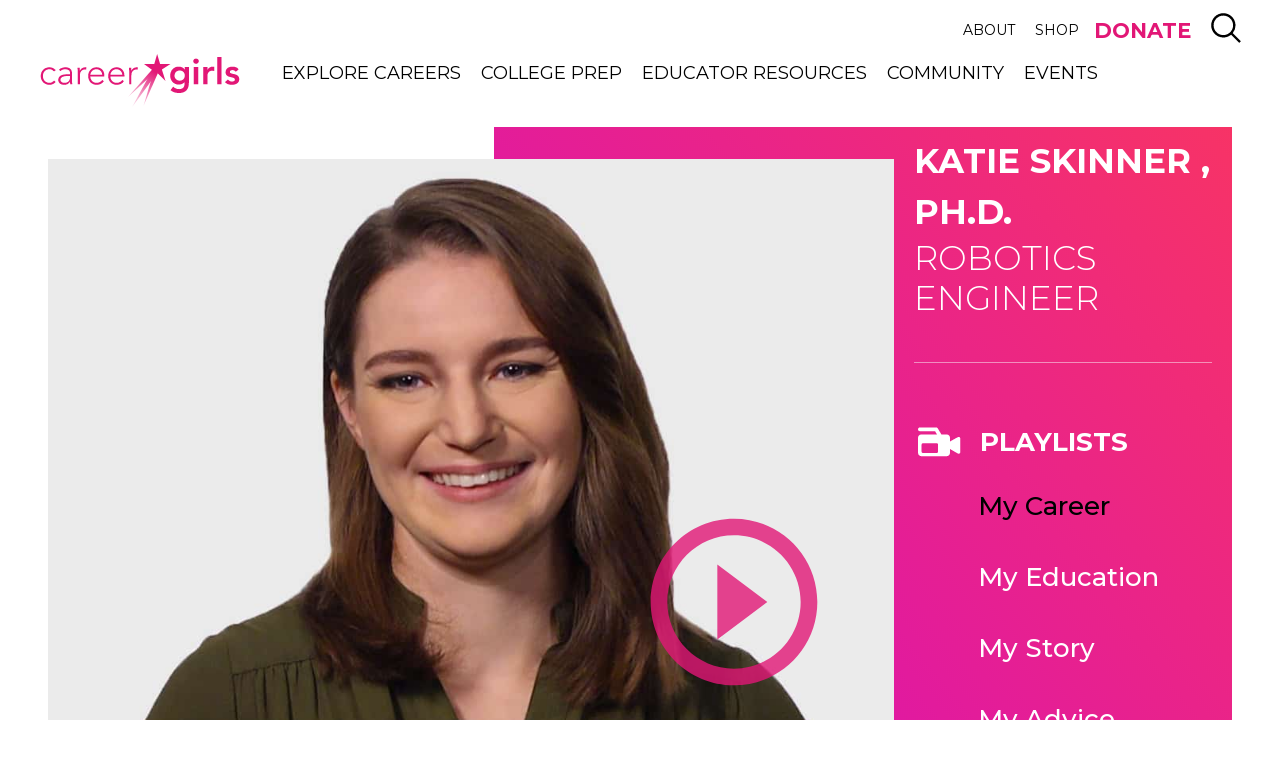

--- FILE ---
content_type: text/html; charset=UTF-8
request_url: https://www.careergirls.org/role-models/robotics-engineer-katie-skinner/
body_size: 24429
content:
<!doctype html>
<!--[if lt IE 7]><html class="no-js ie ie6 lt-ie9 lt-ie8 lt-ie7" lang="en-US" prefix="og: https://ogp.me/ns#"> <![endif]-->
<!--[if IE 7]><html class="no-js ie ie7 lt-ie9 lt-ie8" lang="en-US" prefix="og: https://ogp.me/ns#"> <![endif]-->
<!--[if IE 8]><html class="no-js ie ie8 lt-ie9" lang="en-US" prefix="og: https://ogp.me/ns#"> <![endif]-->
<!--[if gt IE 8]><!--><html class="no-js" lang="en-US" prefix="og: https://ogp.me/ns#"> <!--<![endif]-->
	<head>
    		<meta charset="UTF-8" />
		<title>Career Advice From Robotics Engineer Katie Skinner</title>
    <link href="https://fonts.googleapis.com/css?family=Montserrat:300,400,500,700,800" rel="stylesheet">
		<meta http-equiv="Content-Type" content="text/html; charset=UTF-8" />
		<meta http-equiv="X-UA-Compatible" content="IE=edge">
		<meta name="viewport" content="width=device-width, initial-scale=1.0">
		<meta name="p:domain_verify" content="ae32187a0c5c70da05001af9ec70ed19"/>
		<link rel="pingback" href="https://www.careergirls.org/xmlrpc.php" />

		<!-- favicon -->
		<link rel="apple-touch-icon" sizes="180x180" href="https://www.careergirls.org/wp-content/themes/career-girls/img/favicon/apple-icon.png">
		<link rel="icon" type="image/png" href="https://www.careergirls.org/wp-content/themes/career-girls/img/favicon/favicon-32x32.png" sizes="32x32">
		<link rel="icon" type="image/png" href="https://www.careergirls.org/wp-content/themes/career-girls/img/favicon/favicon-16x16.png" sizes="16x16">
		<link rel="manifest" href="https://www.careergirls.org/wp-content/themes/career-girls/img/favicon/manifest.json">
		<meta name="theme-color" content="#ffffff">
		<!-- end favicon -->


		<!-- Google Tag Manager -->
		<script>(function(w,d,s,l,i){w[l]=w[l]||[];w[l].push({'gtm.start':
					new Date().getTime(),event:'gtm.js'});var f=d.getElementsByTagName(s)[0],
				j=d.createElement(s),dl=l!='dataLayer'?'&l='+l:'';j.async=true;j.src=
				'https://www.googletagmanager.com/gtm.js?id='+i+dl;f.parentNode.insertBefore(j,f);
			})(window,document,'script','dataLayer','GTM-K7FFBPJ');</script>
		<!-- End Google Tag Manager -->


			<style>img:is([sizes="auto" i], [sizes^="auto," i]) { contain-intrinsic-size: 3000px 1500px }</style>
	
<!-- Search Engine Optimization by Rank Math PRO - https://rankmath.com/ -->
<meta name="description" content="Watch Katie Skinner, Ph.D. student at the University of Michigan Robotics Institute, share how her research uses underwater robots with artificial intelligence (AI) and computer vision to create high-resolution maps of the seafloor."/>
<meta name="robots" content="follow, index, max-snippet:-1, max-video-preview:-1, max-image-preview:large"/>
<link rel="canonical" href="https://www.careergirls.org/role-models/robotics-engineer-katie-skinner/" />
<meta property="og:locale" content="en_US" />
<meta property="og:type" content="article" />
<meta property="og:title" content="Career Advice From Robotics Engineer Katie Skinner" />
<meta property="og:description" content="Watch Katie Skinner, Ph.D. student at the University of Michigan Robotics Institute, share how her research uses underwater robots with artificial intelligence (AI) and computer vision to create high-resolution maps of the seafloor." />
<meta property="og:url" content="https://www.careergirls.org/role-models/robotics-engineer-katie-skinner/" />
<meta property="og:site_name" content="Career Girls" />
<meta property="article:publisher" content="https://www.facebook.com/CareerGirls" />
<meta property="og:updated_time" content="2023-02-27T21:26:09-08:00" />
<meta property="og:image" content="https://www.careergirls.org/wp-content/uploads/2019/04/Katie-Skinner_1920x1080.jpg" />
<meta property="og:image:secure_url" content="https://www.careergirls.org/wp-content/uploads/2019/04/Katie-Skinner_1920x1080.jpg" />
<meta property="og:image:width" content="1920" />
<meta property="og:image:height" content="1080" />
<meta property="og:image:alt" content="Robotics Engineer &#8211; Katie Skinner" />
<meta property="og:image:type" content="image/jpeg" />
<meta property="article:published_time" content="2019-04-30T15:35:45-08:00" />
<meta property="article:modified_time" content="2023-02-27T21:26:09-08:00" />
<meta name="twitter:card" content="summary_large_image" />
<meta name="twitter:title" content="Career Advice From Robotics Engineer Katie Skinner" />
<meta name="twitter:description" content="Watch Katie Skinner, Ph.D. student at the University of Michigan Robotics Institute, share how her research uses underwater robots with artificial intelligence (AI) and computer vision to create high-resolution maps of the seafloor." />
<meta name="twitter:site" content="@careergirlsorg" />
<meta name="twitter:creator" content="@careergirlsorg" />
<meta name="twitter:image" content="https://www.careergirls.org/wp-content/uploads/2019/04/Katie-Skinner_1920x1080.jpg" />
<script type="application/ld+json" class="rank-math-schema-pro">{"@context":"https://schema.org","@graph":[{"@type":["EducationalOrganization","Organization"],"@id":"https://www.careergirls.org/#organization","name":"Career Girls","url":"https://www.careergirls.org","sameAs":["https://www.facebook.com/CareerGirls","https://twitter.com/careergirlsorg"],"logo":{"@type":"ImageObject","@id":"https://www.careergirls.org/#logo","url":"https://www.careergirls.org/wp-content/uploads/2018/07/Career-Girls-Logo.png","contentUrl":"https://www.careergirls.org/wp-content/uploads/2018/07/Career-Girls-Logo.png","caption":"Career Girls","inLanguage":"en-US","width":"912","height":"245"}},{"@type":"WebSite","@id":"https://www.careergirls.org/#website","url":"https://www.careergirls.org","name":"Career Girls","publisher":{"@id":"https://www.careergirls.org/#organization"},"inLanguage":"en-US"},{"@type":"ImageObject","@id":"https://www.careergirls.org/wp-content/uploads/2019/04/Katie-Skinner_1920x1080.jpg","url":"https://www.careergirls.org/wp-content/uploads/2019/04/Katie-Skinner_1920x1080.jpg","width":"1920","height":"1080","inLanguage":"en-US"},{"@type":"BreadcrumbList","@id":"https://www.careergirls.org/role-models/robotics-engineer-katie-skinner/#breadcrumb","itemListElement":[{"@type":"ListItem","position":"1","item":{"@id":"https://www.careergirls.org","name":"Home"}},{"@type":"ListItem","position":"2","item":{"@id":"https://www.careergirls.org/role-models/robotics-engineer-katie-skinner/","name":"Robotics Engineer &#8211; Katie Skinner"}}]},{"@type":"WebPage","@id":"https://www.careergirls.org/role-models/robotics-engineer-katie-skinner/#webpage","url":"https://www.careergirls.org/role-models/robotics-engineer-katie-skinner/","name":"Career Advice From Robotics Engineer Katie Skinner","datePublished":"2019-04-30T15:35:45-08:00","dateModified":"2023-02-27T21:26:09-08:00","isPartOf":{"@id":"https://www.careergirls.org/#website"},"primaryImageOfPage":{"@id":"https://www.careergirls.org/wp-content/uploads/2019/04/Katie-Skinner_1920x1080.jpg"},"inLanguage":"en-US","breadcrumb":{"@id":"https://www.careergirls.org/role-models/robotics-engineer-katie-skinner/#breadcrumb"}},{"@type":"Person","@id":"https://www.careergirls.org/role-models/robotics-engineer-katie-skinner/#author","name":"Career Girls Team","image":{"@type":"ImageObject","@id":"https://secure.gravatar.com/avatar/7e32c65ddf534eac17a73f597fb84369e6afb083cff21091a454d25f321db346?s=96&amp;d=mm&amp;r=g","url":"https://secure.gravatar.com/avatar/7e32c65ddf534eac17a73f597fb84369e6afb083cff21091a454d25f321db346?s=96&amp;d=mm&amp;r=g","caption":"Career Girls Team","inLanguage":"en-US"},"worksFor":{"@id":"https://www.careergirls.org/#organization"}},{"@type":"Article","headline":"Career Advice From Robotics Engineer Katie Skinner","datePublished":"2019-04-30T15:35:45-08:00","dateModified":"2023-02-27T21:26:09-08:00","author":{"@id":"https://www.careergirls.org/role-models/robotics-engineer-katie-skinner/#author","name":"Career Girls Team"},"publisher":{"@id":"https://www.careergirls.org/#organization"},"description":"Watch Katie Skinner, Ph.D. student at the University of Michigan Robotics Institute, share how her research uses underwater robots with artificial intelligence (AI) and computer vision to create high-resolution maps of the seafloor.","name":"Career Advice From Robotics Engineer Katie Skinner","@id":"https://www.careergirls.org/role-models/robotics-engineer-katie-skinner/#richSnippet","isPartOf":{"@id":"https://www.careergirls.org/role-models/robotics-engineer-katie-skinner/#webpage"},"image":{"@id":"https://www.careergirls.org/wp-content/uploads/2019/04/Katie-Skinner_1920x1080.jpg"},"inLanguage":"en-US","mainEntityOfPage":{"@id":"https://www.careergirls.org/role-models/robotics-engineer-katie-skinner/#webpage"}}]}</script>
<!-- /Rank Math WordPress SEO plugin -->

<script type="text/javascript">
/* <![CDATA[ */
window._wpemojiSettings = {"baseUrl":"https:\/\/s.w.org\/images\/core\/emoji\/16.0.1\/72x72\/","ext":".png","svgUrl":"https:\/\/s.w.org\/images\/core\/emoji\/16.0.1\/svg\/","svgExt":".svg","source":{"concatemoji":"https:\/\/www.careergirls.org\/wp-includes\/js\/wp-emoji-release.min.js?ver=6.8.3"}};
/*! This file is auto-generated */
!function(s,n){var o,i,e;function c(e){try{var t={supportTests:e,timestamp:(new Date).valueOf()};sessionStorage.setItem(o,JSON.stringify(t))}catch(e){}}function p(e,t,n){e.clearRect(0,0,e.canvas.width,e.canvas.height),e.fillText(t,0,0);var t=new Uint32Array(e.getImageData(0,0,e.canvas.width,e.canvas.height).data),a=(e.clearRect(0,0,e.canvas.width,e.canvas.height),e.fillText(n,0,0),new Uint32Array(e.getImageData(0,0,e.canvas.width,e.canvas.height).data));return t.every(function(e,t){return e===a[t]})}function u(e,t){e.clearRect(0,0,e.canvas.width,e.canvas.height),e.fillText(t,0,0);for(var n=e.getImageData(16,16,1,1),a=0;a<n.data.length;a++)if(0!==n.data[a])return!1;return!0}function f(e,t,n,a){switch(t){case"flag":return n(e,"\ud83c\udff3\ufe0f\u200d\u26a7\ufe0f","\ud83c\udff3\ufe0f\u200b\u26a7\ufe0f")?!1:!n(e,"\ud83c\udde8\ud83c\uddf6","\ud83c\udde8\u200b\ud83c\uddf6")&&!n(e,"\ud83c\udff4\udb40\udc67\udb40\udc62\udb40\udc65\udb40\udc6e\udb40\udc67\udb40\udc7f","\ud83c\udff4\u200b\udb40\udc67\u200b\udb40\udc62\u200b\udb40\udc65\u200b\udb40\udc6e\u200b\udb40\udc67\u200b\udb40\udc7f");case"emoji":return!a(e,"\ud83e\udedf")}return!1}function g(e,t,n,a){var r="undefined"!=typeof WorkerGlobalScope&&self instanceof WorkerGlobalScope?new OffscreenCanvas(300,150):s.createElement("canvas"),o=r.getContext("2d",{willReadFrequently:!0}),i=(o.textBaseline="top",o.font="600 32px Arial",{});return e.forEach(function(e){i[e]=t(o,e,n,a)}),i}function t(e){var t=s.createElement("script");t.src=e,t.defer=!0,s.head.appendChild(t)}"undefined"!=typeof Promise&&(o="wpEmojiSettingsSupports",i=["flag","emoji"],n.supports={everything:!0,everythingExceptFlag:!0},e=new Promise(function(e){s.addEventListener("DOMContentLoaded",e,{once:!0})}),new Promise(function(t){var n=function(){try{var e=JSON.parse(sessionStorage.getItem(o));if("object"==typeof e&&"number"==typeof e.timestamp&&(new Date).valueOf()<e.timestamp+604800&&"object"==typeof e.supportTests)return e.supportTests}catch(e){}return null}();if(!n){if("undefined"!=typeof Worker&&"undefined"!=typeof OffscreenCanvas&&"undefined"!=typeof URL&&URL.createObjectURL&&"undefined"!=typeof Blob)try{var e="postMessage("+g.toString()+"("+[JSON.stringify(i),f.toString(),p.toString(),u.toString()].join(",")+"));",a=new Blob([e],{type:"text/javascript"}),r=new Worker(URL.createObjectURL(a),{name:"wpTestEmojiSupports"});return void(r.onmessage=function(e){c(n=e.data),r.terminate(),t(n)})}catch(e){}c(n=g(i,f,p,u))}t(n)}).then(function(e){for(var t in e)n.supports[t]=e[t],n.supports.everything=n.supports.everything&&n.supports[t],"flag"!==t&&(n.supports.everythingExceptFlag=n.supports.everythingExceptFlag&&n.supports[t]);n.supports.everythingExceptFlag=n.supports.everythingExceptFlag&&!n.supports.flag,n.DOMReady=!1,n.readyCallback=function(){n.DOMReady=!0}}).then(function(){return e}).then(function(){var e;n.supports.everything||(n.readyCallback(),(e=n.source||{}).concatemoji?t(e.concatemoji):e.wpemoji&&e.twemoji&&(t(e.twemoji),t(e.wpemoji)))}))}((window,document),window._wpemojiSettings);
/* ]]> */
</script>
<style id='wp-emoji-styles-inline-css' type='text/css'>

	img.wp-smiley, img.emoji {
		display: inline !important;
		border: none !important;
		box-shadow: none !important;
		height: 1em !important;
		width: 1em !important;
		margin: 0 0.07em !important;
		vertical-align: -0.1em !important;
		background: none !important;
		padding: 0 !important;
	}
</style>
<link rel='stylesheet' id='wp-block-library-css' href='https://www.careergirls.org/wp-includes/css/dist/block-library/style.min.css?ver=6.8.3' type='text/css' media='all' />
<style id='classic-theme-styles-inline-css' type='text/css'>
/*! This file is auto-generated */
.wp-block-button__link{color:#fff;background-color:#32373c;border-radius:9999px;box-shadow:none;text-decoration:none;padding:calc(.667em + 2px) calc(1.333em + 2px);font-size:1.125em}.wp-block-file__button{background:#32373c;color:#fff;text-decoration:none}
</style>
<style id='global-styles-inline-css' type='text/css'>
:root{--wp--preset--aspect-ratio--square: 1;--wp--preset--aspect-ratio--4-3: 4/3;--wp--preset--aspect-ratio--3-4: 3/4;--wp--preset--aspect-ratio--3-2: 3/2;--wp--preset--aspect-ratio--2-3: 2/3;--wp--preset--aspect-ratio--16-9: 16/9;--wp--preset--aspect-ratio--9-16: 9/16;--wp--preset--color--black: #000000;--wp--preset--color--cyan-bluish-gray: #abb8c3;--wp--preset--color--white: #ffffff;--wp--preset--color--pale-pink: #f78da7;--wp--preset--color--vivid-red: #cf2e2e;--wp--preset--color--luminous-vivid-orange: #ff6900;--wp--preset--color--luminous-vivid-amber: #fcb900;--wp--preset--color--light-green-cyan: #7bdcb5;--wp--preset--color--vivid-green-cyan: #00d084;--wp--preset--color--pale-cyan-blue: #8ed1fc;--wp--preset--color--vivid-cyan-blue: #0693e3;--wp--preset--color--vivid-purple: #9b51e0;--wp--preset--color--blue: #0098DB;--wp--preset--color--yellow: #FFC600;--wp--preset--color--orange: #FF7300;--wp--preset--color--pink: #E21776;--wp--preset--color--green: #57B720;--wp--preset--color--gray-dark: #2D2D2D;--wp--preset--color--gray-light: #F6F7F9;--wp--preset--gradient--vivid-cyan-blue-to-vivid-purple: linear-gradient(135deg,rgba(6,147,227,1) 0%,rgb(155,81,224) 100%);--wp--preset--gradient--light-green-cyan-to-vivid-green-cyan: linear-gradient(135deg,rgb(122,220,180) 0%,rgb(0,208,130) 100%);--wp--preset--gradient--luminous-vivid-amber-to-luminous-vivid-orange: linear-gradient(135deg,rgba(252,185,0,1) 0%,rgba(255,105,0,1) 100%);--wp--preset--gradient--luminous-vivid-orange-to-vivid-red: linear-gradient(135deg,rgba(255,105,0,1) 0%,rgb(207,46,46) 100%);--wp--preset--gradient--very-light-gray-to-cyan-bluish-gray: linear-gradient(135deg,rgb(238,238,238) 0%,rgb(169,184,195) 100%);--wp--preset--gradient--cool-to-warm-spectrum: linear-gradient(135deg,rgb(74,234,220) 0%,rgb(151,120,209) 20%,rgb(207,42,186) 40%,rgb(238,44,130) 60%,rgb(251,105,98) 80%,rgb(254,248,76) 100%);--wp--preset--gradient--blush-light-purple: linear-gradient(135deg,rgb(255,206,236) 0%,rgb(152,150,240) 100%);--wp--preset--gradient--blush-bordeaux: linear-gradient(135deg,rgb(254,205,165) 0%,rgb(254,45,45) 50%,rgb(107,0,62) 100%);--wp--preset--gradient--luminous-dusk: linear-gradient(135deg,rgb(255,203,112) 0%,rgb(199,81,192) 50%,rgb(65,88,208) 100%);--wp--preset--gradient--pale-ocean: linear-gradient(135deg,rgb(255,245,203) 0%,rgb(182,227,212) 50%,rgb(51,167,181) 100%);--wp--preset--gradient--electric-grass: linear-gradient(135deg,rgb(202,248,128) 0%,rgb(113,206,126) 100%);--wp--preset--gradient--midnight: linear-gradient(135deg,rgb(2,3,129) 0%,rgb(40,116,252) 100%);--wp--preset--font-size--small: 13px;--wp--preset--font-size--medium: 20px;--wp--preset--font-size--large: 36px;--wp--preset--font-size--x-large: 42px;--wp--preset--spacing--20: 0.44rem;--wp--preset--spacing--30: 0.67rem;--wp--preset--spacing--40: 1rem;--wp--preset--spacing--50: 1.5rem;--wp--preset--spacing--60: 2.25rem;--wp--preset--spacing--70: 3.38rem;--wp--preset--spacing--80: 5.06rem;--wp--preset--shadow--natural: 6px 6px 9px rgba(0, 0, 0, 0.2);--wp--preset--shadow--deep: 12px 12px 50px rgba(0, 0, 0, 0.4);--wp--preset--shadow--sharp: 6px 6px 0px rgba(0, 0, 0, 0.2);--wp--preset--shadow--outlined: 6px 6px 0px -3px rgba(255, 255, 255, 1), 6px 6px rgba(0, 0, 0, 1);--wp--preset--shadow--crisp: 6px 6px 0px rgba(0, 0, 0, 1);}:where(.is-layout-flex){gap: 0.5em;}:where(.is-layout-grid){gap: 0.5em;}body .is-layout-flex{display: flex;}.is-layout-flex{flex-wrap: wrap;align-items: center;}.is-layout-flex > :is(*, div){margin: 0;}body .is-layout-grid{display: grid;}.is-layout-grid > :is(*, div){margin: 0;}:where(.wp-block-columns.is-layout-flex){gap: 2em;}:where(.wp-block-columns.is-layout-grid){gap: 2em;}:where(.wp-block-post-template.is-layout-flex){gap: 1.25em;}:where(.wp-block-post-template.is-layout-grid){gap: 1.25em;}.has-black-color{color: var(--wp--preset--color--black) !important;}.has-cyan-bluish-gray-color{color: var(--wp--preset--color--cyan-bluish-gray) !important;}.has-white-color{color: var(--wp--preset--color--white) !important;}.has-pale-pink-color{color: var(--wp--preset--color--pale-pink) !important;}.has-vivid-red-color{color: var(--wp--preset--color--vivid-red) !important;}.has-luminous-vivid-orange-color{color: var(--wp--preset--color--luminous-vivid-orange) !important;}.has-luminous-vivid-amber-color{color: var(--wp--preset--color--luminous-vivid-amber) !important;}.has-light-green-cyan-color{color: var(--wp--preset--color--light-green-cyan) !important;}.has-vivid-green-cyan-color{color: var(--wp--preset--color--vivid-green-cyan) !important;}.has-pale-cyan-blue-color{color: var(--wp--preset--color--pale-cyan-blue) !important;}.has-vivid-cyan-blue-color{color: var(--wp--preset--color--vivid-cyan-blue) !important;}.has-vivid-purple-color{color: var(--wp--preset--color--vivid-purple) !important;}.has-black-background-color{background-color: var(--wp--preset--color--black) !important;}.has-cyan-bluish-gray-background-color{background-color: var(--wp--preset--color--cyan-bluish-gray) !important;}.has-white-background-color{background-color: var(--wp--preset--color--white) !important;}.has-pale-pink-background-color{background-color: var(--wp--preset--color--pale-pink) !important;}.has-vivid-red-background-color{background-color: var(--wp--preset--color--vivid-red) !important;}.has-luminous-vivid-orange-background-color{background-color: var(--wp--preset--color--luminous-vivid-orange) !important;}.has-luminous-vivid-amber-background-color{background-color: var(--wp--preset--color--luminous-vivid-amber) !important;}.has-light-green-cyan-background-color{background-color: var(--wp--preset--color--light-green-cyan) !important;}.has-vivid-green-cyan-background-color{background-color: var(--wp--preset--color--vivid-green-cyan) !important;}.has-pale-cyan-blue-background-color{background-color: var(--wp--preset--color--pale-cyan-blue) !important;}.has-vivid-cyan-blue-background-color{background-color: var(--wp--preset--color--vivid-cyan-blue) !important;}.has-vivid-purple-background-color{background-color: var(--wp--preset--color--vivid-purple) !important;}.has-black-border-color{border-color: var(--wp--preset--color--black) !important;}.has-cyan-bluish-gray-border-color{border-color: var(--wp--preset--color--cyan-bluish-gray) !important;}.has-white-border-color{border-color: var(--wp--preset--color--white) !important;}.has-pale-pink-border-color{border-color: var(--wp--preset--color--pale-pink) !important;}.has-vivid-red-border-color{border-color: var(--wp--preset--color--vivid-red) !important;}.has-luminous-vivid-orange-border-color{border-color: var(--wp--preset--color--luminous-vivid-orange) !important;}.has-luminous-vivid-amber-border-color{border-color: var(--wp--preset--color--luminous-vivid-amber) !important;}.has-light-green-cyan-border-color{border-color: var(--wp--preset--color--light-green-cyan) !important;}.has-vivid-green-cyan-border-color{border-color: var(--wp--preset--color--vivid-green-cyan) !important;}.has-pale-cyan-blue-border-color{border-color: var(--wp--preset--color--pale-cyan-blue) !important;}.has-vivid-cyan-blue-border-color{border-color: var(--wp--preset--color--vivid-cyan-blue) !important;}.has-vivid-purple-border-color{border-color: var(--wp--preset--color--vivid-purple) !important;}.has-vivid-cyan-blue-to-vivid-purple-gradient-background{background: var(--wp--preset--gradient--vivid-cyan-blue-to-vivid-purple) !important;}.has-light-green-cyan-to-vivid-green-cyan-gradient-background{background: var(--wp--preset--gradient--light-green-cyan-to-vivid-green-cyan) !important;}.has-luminous-vivid-amber-to-luminous-vivid-orange-gradient-background{background: var(--wp--preset--gradient--luminous-vivid-amber-to-luminous-vivid-orange) !important;}.has-luminous-vivid-orange-to-vivid-red-gradient-background{background: var(--wp--preset--gradient--luminous-vivid-orange-to-vivid-red) !important;}.has-very-light-gray-to-cyan-bluish-gray-gradient-background{background: var(--wp--preset--gradient--very-light-gray-to-cyan-bluish-gray) !important;}.has-cool-to-warm-spectrum-gradient-background{background: var(--wp--preset--gradient--cool-to-warm-spectrum) !important;}.has-blush-light-purple-gradient-background{background: var(--wp--preset--gradient--blush-light-purple) !important;}.has-blush-bordeaux-gradient-background{background: var(--wp--preset--gradient--blush-bordeaux) !important;}.has-luminous-dusk-gradient-background{background: var(--wp--preset--gradient--luminous-dusk) !important;}.has-pale-ocean-gradient-background{background: var(--wp--preset--gradient--pale-ocean) !important;}.has-electric-grass-gradient-background{background: var(--wp--preset--gradient--electric-grass) !important;}.has-midnight-gradient-background{background: var(--wp--preset--gradient--midnight) !important;}.has-small-font-size{font-size: var(--wp--preset--font-size--small) !important;}.has-medium-font-size{font-size: var(--wp--preset--font-size--medium) !important;}.has-large-font-size{font-size: var(--wp--preset--font-size--large) !important;}.has-x-large-font-size{font-size: var(--wp--preset--font-size--x-large) !important;}
:where(.wp-block-post-template.is-layout-flex){gap: 1.25em;}:where(.wp-block-post-template.is-layout-grid){gap: 1.25em;}
:where(.wp-block-columns.is-layout-flex){gap: 2em;}:where(.wp-block-columns.is-layout-grid){gap: 2em;}
:root :where(.wp-block-pullquote){font-size: 1.5em;line-height: 1.6;}
</style>
<script type="text/javascript" src="https://www.careergirls.org/wp-includes/js/jquery/jquery.min.js?ver=3.7.1" id="jquery-core-js"></script>
<script type="text/javascript" src="https://www.careergirls.org/wp-includes/js/jquery/jquery-migrate.min.js?ver=3.4.1" id="jquery-migrate-js"></script>
<script type="text/javascript" src="https://www.careergirls.org/wp-content/plugins/cag-mailchimp/cag_mailchimp.js?ver=6.8.3" id="cag_mailchimp_js-js"></script>
<script type="text/javascript" src="https://www.careergirls.org/wp-content/themes/career-girls/js/vendor/modernizr.js?ver=3.3.1" id="modernizr-js"></script>
<link rel="https://api.w.org/" href="https://www.careergirls.org/wp-json/" /><link rel="alternate" title="JSON" type="application/json" href="https://www.careergirls.org/wp-json/wp/v2/role-models/14021" /><link rel="EditURI" type="application/rsd+xml" title="RSD" href="https://www.careergirls.org/xmlrpc.php?rsd" />
<link rel='shortlink' href='https://www.careergirls.org/?p=14021' />
<link rel="alternate" title="oEmbed (JSON)" type="application/json+oembed" href="https://www.careergirls.org/wp-json/oembed/1.0/embed?url=https%3A%2F%2Fwww.careergirls.org%2Frole-models%2Frobotics-engineer-katie-skinner%2F" />
<link rel="alternate" title="oEmbed (XML)" type="text/xml+oembed" href="https://www.careergirls.org/wp-json/oembed/1.0/embed?url=https%3A%2F%2Fwww.careergirls.org%2Frole-models%2Frobotics-engineer-katie-skinner%2F&#038;format=xml" />
<script src="https://my.hellobar.com/3b9afdb9c547af94deb6dc093e436d8912610670.js" type="text/javascript" charset="utf-8" async="async"></script>


		<link href="https://fonts.googleapis.com/css?family=Ubuntu:300,400,700" rel="stylesheet">

					<link rel="stylesheet" href="https://www.careergirls.org/wp-content/themes/career-girls/css/vendor/select2.min.css?ver=4.0.3" type="text/css">

							<link rel="stylesheet" href="https://www.careergirls.org/wp-content/themes/career-girls/css/site.min.css?ver=d86c0256b639d97ff5364c524e76729a" type="text/css">
					
	</head>

	<body class="wp-singular role_model-template-default single single-role_model postid-14021 wp-theme-career-girls" data-template="base.twig" data-video-autoplay="">
  <a class="screen-reader-text" href="#content">Skip to main content</a>
		<!-- Google Tag Manager (noscript) -->
		<noscript><iframe src="https://www.googletagmanager.com/ns.html?id=GTM-K7FFBPJ"
											height="0" width="0" style="display:none;visibility:hidden"></iframe></noscript>
		<!-- End Google Tag Manager (noscript) -->

		<div id="page">
							<header id="header">
  <a class="screen-reader-text" href="#content" tabindex="1">Skip to main content</a>
		<div class="header-inner">
				<div class="container">
						<div class="meta-wrapper">
								<nav id="nav-meta" class="nav-meta navigation" role="navigation">
											<ul class="nav-drop">
	                <li class="menu-item menu-item-type-post_type menu-item-object-page menu-item-has-children menu-item-22 ">
			<a target="_self" href="/about/">About</a>
                <div class="menu-inner">
              <div class="inner-content">
                  	<ul class="nav-drop">
	                <li class="menu-item menu-item-type-post_type menu-item-object-page menu-item-19156 ">
			<a target="_self" href="/impact/">Our Impact</a>
                <div class="menu-inner">
              <div class="inner-content">
                                </div>
          </div>
      		</li>
	                <li class="menu-item menu-item-type-post_type menu-item-object-page menu-item-28 ">
			<a target="_self" href="/about/our-story/">Our Story</a>
                <div class="menu-inner">
              <div class="inner-content">
                                </div>
          </div>
      		</li>
	                <li class="menu-item menu-item-type-post_type menu-item-object-page menu-item-25 ">
			<a target="_self" href="/about/press-room/">Press Room</a>
                <div class="menu-inner">
              <div class="inner-content">
                                </div>
          </div>
      		</li>
	                <li class="menu-item menu-item-type-post_type menu-item-object-page menu-item-27 ">
			<a target="_self" href="/about/our-team/">Our People</a>
                <div class="menu-inner">
              <div class="inner-content">
                                </div>
          </div>
      		</li>
	                <li class="menu-item menu-item-type-post_type menu-item-object-page menu-item-24927 ">
			<a target="_self" href="/financials/">Financials</a>
                <div class="menu-inner">
              <div class="inner-content">
                                </div>
          </div>
      		</li>
	                <li class="menu-item menu-item-type-post_type menu-item-object-page menu-item-26 ">
			<a target="_self" href="/about/volunteer/">Get Involved</a>
                <div class="menu-inner">
              <div class="inner-content">
                                </div>
          </div>
      		</li>
	                <li class="menu-item menu-item-type-post_type menu-item-object-page menu-item-23 ">
			<a target="_self" href="/about/contact-us/">Contact Us</a>
                <div class="menu-inner">
              <div class="inner-content">
                                </div>
          </div>
      		</li>
	                <li class="menu-item menu-item-type-post_type menu-item-object-page menu-item-22041 ">
			<a target="_self" href="/about/donate/">Donate</a>
                <div class="menu-inner">
              <div class="inner-content">
                                </div>
          </div>
      		</li>
		</ul>
              </div>
          </div>
      		</li>
	                <li class="menu-item menu-item-type-custom menu-item-object-custom menu-item-14516 ">
			<a target="_blank" href="https://career-girls.myshopify.com/">Shop</a>
                <div class="menu-inner">
              <div class="inner-content">
                                </div>
          </div>
      		</li>
	                <li class="menu-item menu-item-type-custom menu-item-object-custom menu-item-22043 ">
			<a target="_self" href="https://careergirls.kindful.com/">DONATE</a>
                <div class="menu-inner">
              <div class="inner-content">
                                </div>
          </div>
      		</li>
		</ul>
								</nav>

								<div id="trigger-search-wrapper">
										<a class="search-control" href="#search">
											<span class="screen-reader-text">Search</span>
												<svg><use xlink:href="#icon-search" /></svg>
										</a>
								</div>

								<div id="trigger-mobile-menu-wrapper">
										<a href="#nav-mobile">
											<span class = "screen-reader-text">Mobile Menu</span>
                    </a>
								</div>
						</div>
            <div class="main-nav-wrap">
                <div id="logo" role="banner">
                    <a class="logo__link" href="https://www.careergirls.org" rel="home">
											<span class="screen-reader-text">Careergirls home</span>
                    </a>
                </div>

                <nav id="nav-main" class="nav-main navigation" role="navigation">
                    	<ul class="nav-drop">
	                <li class="menu-item menu-item-type-post_type menu-item-object-page menu-item-has-children menu-item-62 ">
			<a target="_self" href="/explore-careers/">Explore Careers</a>
                <div class="menu-inner">
              <div class="inner-content">
                  	<ul class="nav-drop">
	                <li class="menu-item menu-item-type-post_type menu-item-object-page menu-item-247 ">
			<a target="_self" href="/explore-careers/career-quiz/">Career Quiz</a>
                <div class="menu-inner">
              <div class="inner-content">
                                </div>
          </div>
      		</li>
	                <li class="menu-item menu-item-type-post_type menu-item-object-page menu-item-66 ">
			<a target="_self" href="/career-clusters/">Career Clusters</a>
                <div class="menu-inner">
              <div class="inner-content">
                                </div>
          </div>
      		</li>
	                <li class="menu-item menu-item-type-post_type menu-item-object-page menu-item-65 ">
			<a target="_self" href="/careers/">Careers</a>
                <div class="menu-inner">
              <div class="inner-content">
                                </div>
          </div>
      		</li>
	                <li class="menu-item menu-item-type-post_type menu-item-object-page menu-item-64 ">
			<a target="_self" href="/role-models/">Role Models</a>
                <div class="menu-inner">
              <div class="inner-content">
                                </div>
          </div>
      		</li>
		</ul>
              </div>
          </div>
      		</li>
	                <li class="menu-item menu-item-type-post_type menu-item-object-page menu-item-has-children menu-item-77 ">
			<a target="_self" href="/get-ready/">College Prep</a>
                <div class="menu-inner">
              <div class="inner-content">
                  	<ul class="nav-drop">
	                <li class="menu-item menu-item-type-post_type menu-item-object-page menu-item-81 ">
			<a target="_self" href="/get-ready/empowerment-lesson-videos/">Empowerment Videos</a>
                <div class="menu-inner">
              <div class="inner-content">
                                </div>
          </div>
      		</li>
	                <li class="menu-item menu-item-type-post_type menu-item-object-page menu-item-18108 ">
			<a target="_self" href="/get-ready/college-major-quiz/">College Major Quiz</a>
                <div class="menu-inner">
              <div class="inner-content">
                                </div>
          </div>
      		</li>
	                <li class="menu-item menu-item-type-post_type menu-item-object-page menu-item-79 ">
			<a target="_self" href="/college-majors/">College Majors</a>
                <div class="menu-inner">
              <div class="inner-content">
                                </div>
          </div>
      		</li>
	                <li class="menu-item menu-item-type-post_type menu-item-object-page menu-item-80 ">
			<a target="_self" href="/get-ready/find-college-advice/">College Advice Videos</a>
                <div class="menu-inner">
              <div class="inner-content">
                                </div>
          </div>
      		</li>
		</ul>
              </div>
          </div>
      		</li>
	                <li class="menu-item menu-item-type-post_type menu-item-object-page menu-item-has-children menu-item-20677 ">
			<a target="_self" href="/educators-parents-mentors/">Educator Resources</a>
                <div class="menu-inner">
              <div class="inner-content">
                  	<ul class="nav-drop">
	                <li class="menu-item menu-item-type-post_type menu-item-object-page menu-item-20678 ">
			<a target="_self" href="/guides-and-resources/">Guides and Resources</a>
                <div class="menu-inner">
              <div class="inner-content">
                                </div>
          </div>
      		</li>
	                <li class="menu-item menu-item-type-post_type menu-item-object-page menu-item-20679 ">
			<a target="_self" href="/empowerment-activities/">Empowerment Activities</a>
                <div class="menu-inner">
              <div class="inner-content">
                                </div>
          </div>
      		</li>
	                <li class="menu-item menu-item-type-post_type menu-item-object-page menu-item-20680 ">
			<a target="_self" href="/motivational-mini-posters/">Motivational Mini-Posters</a>
                <div class="menu-inner">
              <div class="inner-content">
                                </div>
          </div>
      		</li>
	                <li class="menu-item menu-item-type-post_type menu-item-object-page menu-item-20681 ">
			<a target="_self" href="/get-started/">Get Started</a>
                <div class="menu-inner">
              <div class="inner-content">
                                </div>
          </div>
      		</li>
		</ul>
              </div>
          </div>
      		</li>
	                <li class="menu-item menu-item-type-post_type menu-item-object-page menu-item-has-children menu-item-91 ">
			<a target="_self" href="/community/">Community</a>
                <div class="menu-inner">
              <div class="inner-content">
                  	<ul class="nav-drop">
	                <li class="menu-item menu-item-type-post_type menu-item-object-page menu-item-15451 ">
			<a target="_self" href="/role-models-around-the-world/">Role Models Around the World</a>
                <div class="menu-inner">
              <div class="inner-content">
                                </div>
          </div>
      		</li>
	                <li class="menu-item menu-item-type-post_type menu-item-object-page menu-item-24921 ">
			<a target="_self" href="/about/2023careergirlsawards/">Career Girls Awards</a>
                <div class="menu-inner">
              <div class="inner-content">
                                </div>
          </div>
      		</li>
	                <li class="menu-item menu-item-type-post_type menu-item-object-page menu-item-94 ">
			<a target="_self" href="/community/special-features/">Special Features</a>
                <div class="menu-inner">
              <div class="inner-content">
                                </div>
          </div>
      		</li>
	                <li class="menu-item menu-item-type-post_type menu-item-object-page menu-item-92 ">
			<a target="_self" href="/community/teen-testimonials/">Shoutouts</a>
                <div class="menu-inner">
              <div class="inner-content">
                                </div>
          </div>
      		</li>
		</ul>
              </div>
          </div>
      		</li>
	                <li class="menu-item menu-item-type-post_type menu-item-object-page menu-item-has-children menu-item-18814 ">
			<a target="_self" href="/events/">Events</a>
                <div class="menu-inner">
              <div class="inner-content">
                  	<ul class="nav-drop">
	                <li class="menu-item menu-item-type-post_type menu-item-object-page menu-item-21376 ">
			<a target="_self" href="/events/">Upcoming Events</a>
                <div class="menu-inner">
              <div class="inner-content">
                                </div>
          </div>
      		</li>
	                <li class="menu-item menu-item-type-post_type menu-item-object-page menu-item-19152 ">
			<a target="_self" href="/past-events/">Past Events</a>
                <div class="menu-inner">
              <div class="inner-content">
                                </div>
          </div>
      		</li>
		</ul>
              </div>
          </div>
      		</li>
		</ul>
                </nav>
                <div class="clearfix"></div>
            </div>
				</div>
		</div>
</header>
			
			<div id="search-form-container">
    <svg class="search-control icon-close" aria-label="close"><use xlink:href="#icon-close-white"></use></svg>
    <div class="search-inner">
        <div class="container">
            <form name="search" role="search" method="get" id="searchform" class="searchform" action="https://www.careergirls.org">
                <div class="form-item search-field">
                    <input type="text" value="" name="s" required autofocus>
                    <svg class="icon-search"><use xlink:href="#icon-search"></use></svg>
                </div>
            </form>
        </div>
    </div>
    <div class="search-overlay"></div>
</div>

			<section id="content" role="main" class="content-wrapper">
				<div class="wrapper ">
					
    <article class="role-model" id="role-model-0">
        <div class="container">
            <section class="role-model__header">
                <div class="role-model__video-player video-wrapper">
                                            <div class="role-model__video-image video-player__image">
                                                            <img loading="lazy" src="/wp-content/uploads/2019/04/Katie-Skinner_1920x1080-1280x720.jpg"  alt="" />
                                                                                                                    </div>
                        <svg class="play"><use xlink:href="#icon-play" /></svg>
                        <svg viewBox="0 0 48 48" xmlns="http://www.w3.org/2000/svg" fill="none" data-spinner="true" class="spinner Spinner_module_spinner__9c0ec6c3 vp-spin Spinner_module_lg__9c0ec6c3"><circle data-spinner-trace="true" cx="24" cy="24" r="22" stroke="white"></circle><circle data-spinner-circle="true" cx="24" cy="24" r="22" stroke="white"></circle></svg>
                    
                    <div id="VimeoTitle"></div>
                    <div id="playerContainer">
                        <div id="vimeoPlayer"></div>
                    </div>
                    
                </div>
                <div class="role-model-info">
                    <div class="info-inner">
						<div class="title-name-wrapper">
							<div class="role-model__name">Katie Skinner , Ph.D.</div>
							<h1 class="role-model__title">Robotics Engineer</h1>
                            <hr>
						</div>

                                                    <div class="role-model__featured-videos">
								<div class="featured-header">
									<svg class="play"><use xlink:href="#icon-video-camera" /></svg>
									<h2>Playlists</h2>
								</div>
                                <ul>
                                                                            <li id="my-career" data-video-id="https://vimeo.com/showcase/9854072" data-playlist-id="PLApdl7sXvtv7IKmGW0KBg97_wh9L_h_sd">
                                            <a href="javascript:void(0)" data-slug='my-career'>My Career</a>
                                        </li>
                                                                            <li id="my-education" data-video-id="https://vimeo.com/showcase/9854080" data-playlist-id="PLApdl7sXvtv7W-IACnQLiZVO479z2TdlK">
                                            <a href="javascript:void(0)" data-slug='my-education'>My Education</a>
                                        </li>
                                                                            <li id="my-story" data-video-id="https://vimeo.com/showcase/9854067" data-playlist-id="PLApdl7sXvtv7kPpu8ElCJ9Q0qZy9p45ki">
                                            <a href="javascript:void(0)" data-slug='my-story'>My Story</a>
                                        </li>
                                                                            <li id="my-advice" data-video-id="https://vimeo.com/showcase/9854063" data-playlist-id="PLApdl7sXvtv7ibtw2rqgPjgLMNElClGlj">
                                            <a href="javascript:void(0)" data-slug='my-advice'>My Advice</a>
                                        </li>
                                                                    </ul>
                            </div>
                                            </div>
                </div>
            </section>
        </div>
                    <div class="role-model__interview-videos">
                <div class="container">
                    <div class="inner">
                        <div class="all-videos-header">
                            <svg class="play"><use xlink:href="#icon-video-camera" /></svg>
                            <h2>All Videos (24)</h2>
                        </div>
                        <ul>
                                                            <li id="what-i-do" data-video-id="754477278" data-playlist-id="" data-name="">
                                    <a href="javascript:void(0)" data-slug='what-i-do'>What I do<span></span></a>
                                </li>
                                                            <li id="typical-day" data-video-id="754477377" data-playlist-id="" data-name="">
                                    <a href="javascript:void(0)" data-slug='typical-day'>Typical Day<span></span></a>
                                </li>
                                                            <li id="great-part" data-video-id="754477495" data-playlist-id="" data-name="">
                                    <a href="javascript:void(0)" data-slug='great-part'>Great Part<span></span></a>
                                </li>
                                                            <li id="my-career-path" data-video-id="754477590" data-playlist-id="" data-name="">
                                    <a href="javascript:void(0)" data-slug='my-career-path'>My Career Path<span></span></a>
                                </li>
                                                            <li id="what-is-artificial-intelligence" data-video-id="754478088" data-playlist-id="" data-name="">
                                    <a href="javascript:void(0)" data-slug='what-is-artificial-intelligence'>What is Artificial Intelligence<span></span></a>
                                </li>
                                                            <li id="why-its-important-to-map-the-seafloor" data-video-id="754477769" data-playlist-id="" data-name="">
                                    <a href="javascript:void(0)" data-slug='why-its-important-to-map-the-seafloor'>Why it's Important to Map the Seafloor<span></span></a>
                                </li>
                                                            <li id="exciting-developments-in-robotics-and-ai" data-video-id="754477868" data-playlist-id="" data-name="">
                                    <a href="javascript:void(0)" data-slug='exciting-developments-in-robotics-and-ai'>Exciting Developments in Robotics and AI<span></span></a>
                                </li>
                                                            <li id="why-robotics" data-video-id="754477972" data-playlist-id="" data-name="">
                                    <a href="javascript:void(0)" data-slug='why-robotics'>Why Robotics<span></span></a>
                                </li>
                                                            <li id="why-should-girls-consider-a-career-in-robotics" data-video-id="754478197" data-playlist-id="" data-name="">
                                    <a href="javascript:void(0)" data-slug='why-should-girls-consider-a-career-in-robotics'>Why Should Girls Consider A Career in Robotics<span></span></a>
                                </li>
                                                            <li id="challenges" data-video-id="754478409" data-playlist-id="" data-name="">
                                    <a href="javascript:void(0)" data-slug='challenges'>Challenges<span></span></a>
                                </li>
                                                            <li id="types-of-careers-girls-can-pursue-in-robotics" data-video-id="754478292" data-playlist-id="" data-name="">
                                    <a href="javascript:void(0)" data-slug='types-of-careers-girls-can-pursue-in-robotics'>Types of Careers Girls Can Pursue in Robotics<span></span></a>
                                </li>
                                                            <li id="skills-to-develop" data-video-id="754478530" data-playlist-id="" data-name="">
                                    <a href="javascript:void(0)" data-slug='skills-to-develop'>Skills to Develop<span></span></a>
                                </li>
                                                            <li id="education" data-video-id="754478663" data-playlist-id="" data-name="">
                                    <a href="javascript:void(0)" data-slug='education'>Education<span></span></a>
                                </li>
                                                            <li id="favorite-subjects" data-video-id="754478788" data-playlist-id="" data-name="">
                                    <a href="javascript:void(0)" data-slug='favorite-subjects'>Favorite Subjects<span></span></a>
                                </li>
                                                            <li id="helpful-teachers" data-video-id="754478888" data-playlist-id="" data-name="">
                                    <a href="javascript:void(0)" data-slug='helpful-teachers'>Helpful Teachers<span></span></a>
                                </li>
                                                            <li id="did-it-anyway" data-video-id="754476803" data-playlist-id="" data-name="">
                                    <a href="javascript:void(0)" data-slug='did-it-anyway'>Did It Anyway<span></span></a>
                                </li>
                                                            <li id="goals" data-video-id="754476874" data-playlist-id="" data-name="">
                                    <a href="javascript:void(0)" data-slug='goals'>Goals<span></span></a>
                                </li>
                                                            <li id="heroes" data-video-id="754476939" data-playlist-id="" data-name="">
                                    <a href="javascript:void(0)" data-slug='heroes'>Heroes<span></span></a>
                                </li>
                                                            <li id="staying-motivated" data-video-id="754477001" data-playlist-id="" data-name="">
                                    <a href="javascript:void(0)" data-slug='staying-motivated'>Staying Motivated<span></span></a>
                                </li>
                                                            <li id="family-support" data-video-id="754477077" data-playlist-id="" data-name="">
                                    <a href="javascript:void(0)" data-slug='family-support'>Family Support<span></span></a>
                                </li>
                                                            <li id="advice" data-video-id="754476528" data-playlist-id="" data-name="">
                                    <a href="javascript:void(0)" data-slug='advice'>Advice<span></span></a>
                                </li>
                                                            <li id="overcoming-obstacles" data-video-id="754476608" data-playlist-id="" data-name="">
                                    <a href="javascript:void(0)" data-slug='overcoming-obstacles'>Overcoming Obstacles<span></span></a>
                                </li>
                                                            <li id="overcoming-anxiety-and-stress" data-video-id="754476678" data-playlist-id="" data-name="">
                                    <a href="javascript:void(0)" data-slug='overcoming-anxiety-and-stress'>Overcoming Anxiety and Stress<span></span></a>
                                </li>
                                                            <li id="building-a-strong-math-foundation" data-video-id="754476730" data-playlist-id="" data-name="">
                                    <a href="javascript:void(0)" data-slug='building-a-strong-math-foundation'>Building a Strong Math Foundation<span></span></a>
                                </li>
                                                    </ul>
                    </div>
                </div>
            </div>
        
        <section class="role-model__content">
            <div class="container">
                <div class="role-model__career-paths">
                    <span class="label">How to Become A:</span>

                    <span class="value"><a href="https://www.careergirls.org/careers/robotics-engineer/">Robotics Engineer</a></span>
                    <span class="value">
                                          </span>
                </div>

                <div class="role-model__body wysiwyg">
                    <h2>Bio</h2>
                    <p>Watch <strong>Katie Skinner</strong>, Ph.D. student at the University of Michigan Robotics Institute, share how her research uses underwater robots with artificial intelligence (AI) and computer vision to create high-resolution maps of the seafloor. Mapping the seafloor will help marine scientists make new discoveries about our oceans. She does her programming in a lab, but the most rewarding part of her job is when she puts her robot into the water and watches it perform as she planned. AI is an exciting field for girls to consider, because it's still very new and girls can impact how it’s going to grow and how it’s going to shape the future of society.</p>

                </div>

                                    <div class="role-model__related-role-models">
                        <div class="role-models-related listing-grid listing-container">
    <h2>Related Role Models</h2>
    <div class="listing-wrapper">
        <div class="prev-arrow" role="button" aria-label="Previous role models" tabindex="0">
            <svg aria-hidden="true"><use xlink:href="#icon-arrow-left" /></svg>
        </div>
        <div class="next-arrow" role="button" aria-label="Next role models" tabindex="0">
            <svg aria-hidden="true"><use xlink:href="#icon-arrow-right" /></svg>
        </div>
        <div class="listing role-models">
                                            <div class="listing__item">
                                    <a href="/role-models/robotics-engineer-mia-stevens/">
                        <div class="role-model__image">
                                                                                            <picture>
                                    <source media="(min-width: 550px)"
                                            data-srcset="/wp-content/uploads/2019/07/Mia-Stevens_1920x1080-550x309.jpg 1x, /wp-content/uploads/2019/07/Mia-Stevens_1920x1080-1280x720.jpg 2x"
                                            sizes="100vw" />
                                    <img loading="lazy" data-src="/wp-content/uploads/2019/07/Mia-Stevens_1920x1080-550x309.jpg" alt="" class="lazyload" />
                                </picture>
                                                    </div>
                        <div class="role-model__title">Robotics Engineer</div>
                    </a>
                </div>
                                            <div class="listing__item">
                                    <a href="/role-models/robotics-researcher-randi-williams/">
                        <div class="role-model__image">
                                                                                            <picture>
                                    <source media="(min-width: 550px)"
                                            data-srcset="/wp-content/uploads/2020/04/Randi-Williams-1920x1080_Thumbnail-550x309.jpg 1x, /wp-content/uploads/2020/04/Randi-Williams-1920x1080_Thumbnail-1280x720.jpg 2x"
                                            sizes="100vw" />
                                    <img loading="lazy" data-src="/wp-content/uploads/2020/04/Randi-Williams-1920x1080_Thumbnail-550x309.jpg" alt="" class="lazyload" />
                                </picture>
                                                    </div>
                        <div class="role-model__title">Robotics Researcher</div>
                    </a>
                </div>
                                            <div class="listing__item">
                                    <a href="/role-models/robotics-manager-tiffany-chen/">
                        <div class="role-model__image">
                                                                                            <picture>
                                    <source media="(min-width: 550px)"
                                            data-srcset="/wp-content/uploads/2020/08/Tiffany-Chen-1920x1080_Thumbnail-550x309.jpg 1x, /wp-content/uploads/2020/08/Tiffany-Chen-1920x1080_Thumbnail-1280x720.jpg 2x"
                                            sizes="100vw" />
                                    <img loading="lazy" data-src="/wp-content/uploads/2020/08/Tiffany-Chen-1920x1080_Thumbnail-550x309.jpg" alt="" class="lazyload" />
                                </picture>
                                                    </div>
                        <div class="role-model__title">Robotics Manager</div>
                    </a>
                </div>
                                            <div class="listing__item">
                                    <a href="/role-models/sr-robotics-ux-designer-steffi-paepcke/">
                        <div class="role-model__image">
                                                                                            <picture>
                                    <source media="(min-width: 550px)"
                                            data-srcset="/wp-content/uploads/2020/08/Steffi-Paepcke-1920x1080_Thumbnail-copy-550x309.jpg 1x, /wp-content/uploads/2020/08/Steffi-Paepcke-1920x1080_Thumbnail-copy-1280x720.jpg 2x"
                                            sizes="100vw" />
                                    <img loading="lazy" data-src="/wp-content/uploads/2020/08/Steffi-Paepcke-1920x1080_Thumbnail-copy-550x309.jpg" alt="" class="lazyload" />
                                </picture>
                                                    </div>
                        <div class="role-model__title">Sr. Robotics UX Designer</div>
                    </a>
                </div>
                                            <div class="listing__item">
                                    <a href="/role-models/systems-engineer-melanie-gurunathan/">
                        <div class="role-model__image">
                                                                                            <picture>
                                    <source media="(min-width: 550px)"
                                            data-srcset="/wp-content/uploads/2021/02/Melanie-Gurunathan-1920x1080_Thumbnail-550x309.jpg 1x, /wp-content/uploads/2021/02/Melanie-Gurunathan-1920x1080_Thumbnail-1280x720.jpg 2x"
                                            sizes="100vw" />
                                    <img loading="lazy" data-src="/wp-content/uploads/2021/02/Melanie-Gurunathan-1920x1080_Thumbnail-550x309.jpg" alt="" class="lazyload" />
                                </picture>
                                                    </div>
                        <div class="role-model__title">Systems Engineer </div>
                    </a>
                </div>
                                            <div class="listing__item">
                                    <a href="/role-models/research-scientist-jie-li/">
                        <div class="role-model__image">
                                                                                            <picture>
                                    <source media="(min-width: 550px)"
                                            data-srcset="/wp-content/uploads/2021/03/Jie-LI-1920x1080_Thumbnail-550x309.jpg 1x, /wp-content/uploads/2021/03/Jie-LI-1920x1080_Thumbnail-1280x720.jpg 2x"
                                            sizes="100vw" />
                                    <img loading="lazy" data-src="/wp-content/uploads/2021/03/Jie-LI-1920x1080_Thumbnail-550x309.jpg" alt="Jie Li Research Scientist" class="lazyload" />
                                </picture>
                                                    </div>
                        <div class="role-model__title">Research Scientist</div>
                    </a>
                </div>
                    </div>
        <div class="clearfix"></div>
    </div>
</div>
                    </div>
                
                                    <div class="role-model__skills slider">
                        <div class="listing-slider listing-container">
            <h2>Skills You Need to Succeed</h2>
    
    <div class="listing-wrapper">
        
        <a class="prev-arrow" role="button" aria-label="Previous videos" tabindex="0">
            <svg aria-hidden="true"><use xlink:href="#icon-arrow-left" /></svg>
        </a>
        <a class="next-arrow" role="button" aria-label="Next videos" tabindex="0">
            <svg aria-hidden="true"><use xlink:href="#icon-arrow-right" /></svg>
        </a>

                    <div class="listing">
                                                        <div class="listing__item video-671">
                        <a href="https://www.careergirls.org/video/developing-communication-skills/?back=14021" title="Developing Communication Skills">
                            <div class="listing__image">
                                                                                                        <picture>
                                        <source media="(min-width: 800px)"
                                                data-srcset="/wp-content/uploads/2022/05/Communication-Skill_1920x1080-1280x720.jpg 1x,
                                                        /wp-content/uploads/2022/05/Communication-Skill_1920x1080-1920x1080.jpg 2x"
                                                sizes="100vw" />
                                        <source media="(min-width: 550px)"
                                                data-srcset="/wp-content/uploads/2022/05/Communication-Skill_1920x1080-800x450.jpg 1x,
                                                        /wp-content/uploads/2022/05/Communication-Skill_1920x1080-1280x720.jpg 2x"
                                                sizes="100vw" />
                                        <img loading="lazy" src="/wp-content/uploads/2022/05/Communication-Skill_1920x1080-550x309.jpg" alt="Developing Communication Skills" />
                                    </picture>
                                                            </div>

                            <div class="listing__title">
                                Developing Communication Skills
                            </div>

                                                    </a>
                    </div>
                                                        <div class="listing__item video-656">
                        <a href="https://www.careergirls.org/video/importance-of-diversity/?back=14021" title="Importance of Diversity">
                            <div class="listing__image">
                                                                                                        <picture>
                                        <source media="(min-width: 800px)"
                                                data-srcset="/wp-content/uploads/2022/05/Diversity_1920x1080-1280x720.jpg 1x,
                                                        /wp-content/uploads/2022/05/Diversity_1920x1080-1920x1080.jpg 2x"
                                                sizes="100vw" />
                                        <source media="(min-width: 550px)"
                                                data-srcset="/wp-content/uploads/2022/05/Diversity_1920x1080-800x450.jpg 1x,
                                                        /wp-content/uploads/2022/05/Diversity_1920x1080-1280x720.jpg 2x"
                                                sizes="100vw" />
                                        <img loading="lazy" src="/wp-content/uploads/2022/05/Diversity_1920x1080-550x309.jpg" alt="Importance of Diversity" />
                                    </picture>
                                                            </div>

                            <div class="listing__title">
                                Importance of Diversity
                            </div>

                                                    </a>
                    </div>
                                                        <div class="listing__item video-640">
                        <a href="https://www.careergirls.org/video/importance-of-math/?back=14021" title="Importance of Math">
                            <div class="listing__image">
                                                                                                        <picture>
                                        <source media="(min-width: 800px)"
                                                data-srcset="/wp-content/uploads/2022/05/Importance-of-Math_1920x1080-1280x720.jpg 1x,
                                                        /wp-content/uploads/2022/05/Importance-of-Math_1920x1080-1920x1080.jpg 2x"
                                                sizes="100vw" />
                                        <source media="(min-width: 550px)"
                                                data-srcset="/wp-content/uploads/2022/05/Importance-of-Math_1920x1080-800x450.jpg 1x,
                                                        /wp-content/uploads/2022/05/Importance-of-Math_1920x1080-1280x720.jpg 2x"
                                                sizes="100vw" />
                                        <img loading="lazy" src="/wp-content/uploads/2022/05/Importance-of-Math_1920x1080-550x309.jpg" alt="Importance of Math" />
                                    </picture>
                                                            </div>

                            <div class="listing__title">
                                Importance of Math
                            </div>

                                                    </a>
                    </div>
                            </div>
            
        <div class="clearfix"></div>
    </div>
</div>
                    </div>
                    <div class="container button-container">
                        <a href="/get-ready/empowerment-lesson-videos" class="button video-slider-btn">Be Empowered</a>
                    </div>

                
                <div class="explore">Still Undecided? <a href="https://www.careergirls.org/explore-careers/career-quiz/">Explore by Interest &#62;</a></div>
            </div>

            
            <div class="container button-container">
                <a href="/get-ready/college-major-quiz/" class="button quiz">COLLEGE MAJOR QUIZ</a>
            </div>
        </section>
    </article>

				</div>
							</section>

							
<footer id="footer" class="">
  
  <div id="footer-top">
    <div class="container">
      <div class="row">
        <div class="newsletter-signup">
  <div class="newsletter-signup__wrapper">
    <div class="newsletter-signup__text">Sign up for Career Girls news and updates</div>
    <div class="newsletter-signup__form">
      <input type="email" name="email" id="newsletter-signup-email" placeholder="Email">
      <input type="hidden" name="interest" id="newsletter-signup-interest" value="">
      <button name="submit" id="newsletter-subscribe-submit" type="button" class="button button--pink">Submit</button>
    </div>
    <div class="newsletter-signup__error hidden" style="color: red; margin-top: 10px;"></div>
  </div>
  <div class="newsletter-signup__thank-you hidden">Thank you! Please check your email inbox to confirm.</div>
</div>

        <ul class="social-links">
  <li class="social-links__linkedin">
      <a href="https://www.linkedin.com/company/career-girls" class="icon icon-linkedin" target="_blank">
        <span class="screen-reader-text">LinkedIn</span>
        <svg><use xlink:href="#icon-linkedin" /></svg>
      </a>
  </li>
  <li class="social-links__facebook">
      <a href="https://www.facebook.com/CareerGirls" class="icon icon-facebook" target="_blank">
        <span class="screen-reader-text">Facebook</span>
        <svg><use xlink:href="#icon-facebook" /></svg>
      </a>
  </li>
  <li class="social-links__threads">
      <a href="https://www.threads.net/@career_girls" class="icon icon-threads" target="_blank">
        <span class="screen-reader-text">Threads</span>
        <svg><use xlink:href="#icon-threads" /></svg>
      </a>
  </li>
  <li class="social-links__instagram">
      <a href="https://www.instagram.com/career_girls" class="icon icon-instagram" target="_blank">
        <span class="screen-reader-text">Instagram</span>
        <svg><use xlink:href="#icon-instagram" /></svg>
      </a>
  </li>
  <li class="social-links__pinterest">
      <a href="https://www.pinterest.com/careergirlsorg" class="icon icon-pinterest" target="_blank">
        <span class="screen-reader-text">Pinterest</span>
        <svg><use xlink:href="#icon-pinterest" /></svg>
      </a>
  </li>
  <li class="social-links__youtube">
      <a href="https://www.youtube.com/user/careergirls" class="icon icon-youtube" target="_blank">
        <span class="screen-reader-text">YouTube</span>
        <svg><use xlink:href="#icon-youtube" /></svg>
      </a>
  </li>
  <li class="social-links__vimeo">
      <a href="https://vimeo.com/careergirls" class="icon icon-vimeo" target="_blank">
        <span class="screen-reader-text">Vimeo</span>
        <svg><use xlink:href="#icon-vimeo" /></svg>
      </a>
  </li>
    <li class="social-links__bluesky">
      <a href="https://bsky.app/profile/careergirls.bsky.social" class="icon icon-bluesky" target="_blank">
        <span class="screen-reader-text">Bluesky</span>
        <svg><use xlink:href="#icon-bluesky" /></svg>
      </a>
  </li>
  </ul>

        <a href="#close" class="icon icon-close">
          <svg><use xlink:href="#icon-close-white" /></svg>
        </a>
      </div>
    </div>
  </div>
  
  <div id="footer-bottom">
    <div class="container">
      <div class="footer-inner">
        <div class="footer-logo">
            <svg><use xlink:href="#icon-logo-star" /></svg>
        </div>

        <nav id="nav-footer" class="nav-footer navigation" role="navigation">
            	<ul class="nav-drop">
	                <li class="menu-item menu-item-type-post_type menu-item-object-page menu-item-107 ">
			<a target="_self" href="/explore-careers/">Explore Careers</a>
                <div class="menu-inner">
              <div class="inner-content">
                                </div>
          </div>
      		</li>
	                <li class="menu-item menu-item-type-post_type menu-item-object-page menu-item-106 ">
			<a target="_self" href="/get-ready/">Get Ready</a>
                <div class="menu-inner">
              <div class="inner-content">
                                </div>
          </div>
      		</li>
	                <li class="menu-item menu-item-type-post_type menu-item-object-page menu-item-105 ">
			<a target="_self" href="/community/">Community</a>
                <div class="menu-inner">
              <div class="inner-content">
                                </div>
          </div>
      		</li>
	                <li class="menu-item menu-item-type-post_type menu-item-object-page menu-item-108 ">
			<a target="_self" href="/about/">About Career Girls</a>
                <div class="menu-inner">
              <div class="inner-content">
                                </div>
          </div>
      		</li>
	                <li class="menu-item menu-item-type-post_type menu-item-object-page menu-item-109 ">
			<a target="_self" href="/educators-parents-mentors/">Educator Resources</a>
                <div class="menu-inner">
              <div class="inner-content">
                                </div>
          </div>
      		</li>
		</ul>

                    </nav>

        <ul class="social-links">
  <li class="social-links__linkedin">
      <a href="https://www.linkedin.com/company/career-girls" class="icon icon-linkedin" target="_blank">
        <span class="screen-reader-text">LinkedIn</span>
        <svg><use xlink:href="#icon-linkedin" /></svg>
      </a>
  </li>
  <li class="social-links__facebook">
      <a href="https://www.facebook.com/CareerGirls" class="icon icon-facebook" target="_blank">
        <span class="screen-reader-text">Facebook</span>
        <svg><use xlink:href="#icon-facebook" /></svg>
      </a>
  </li>
  <li class="social-links__threads">
      <a href="https://www.threads.net/@career_girls" class="icon icon-threads" target="_blank">
        <span class="screen-reader-text">Threads</span>
        <svg><use xlink:href="#icon-threads" /></svg>
      </a>
  </li>
  <li class="social-links__instagram">
      <a href="https://www.instagram.com/career_girls" class="icon icon-instagram" target="_blank">
        <span class="screen-reader-text">Instagram</span>
        <svg><use xlink:href="#icon-instagram" /></svg>
      </a>
  </li>
  <li class="social-links__pinterest">
      <a href="https://www.pinterest.com/careergirlsorg" class="icon icon-pinterest" target="_blank">
        <span class="screen-reader-text">Pinterest</span>
        <svg><use xlink:href="#icon-pinterest" /></svg>
      </a>
  </li>
  <li class="social-links__youtube">
      <a href="https://www.youtube.com/user/careergirls" class="icon icon-youtube" target="_blank">
        <span class="screen-reader-text">YouTube</span>
        <svg><use xlink:href="#icon-youtube" /></svg>
      </a>
  </li>
  <li class="social-links__vimeo">
      <a href="https://vimeo.com/careergirls" class="icon icon-vimeo" target="_blank">
        <span class="screen-reader-text">Vimeo</span>
        <svg><use xlink:href="#icon-vimeo" /></svg>
      </a>
  </li>
    <li class="social-links__bluesky">
      <a href="https://bsky.app/profile/careergirls.bsky.social" class="icon icon-bluesky" target="_blank">
        <span class="screen-reader-text">Bluesky</span>
        <svg><use xlink:href="#icon-bluesky" /></svg>
      </a>
  </li>
  </ul>
      </div>
      <div class="copyright"><p>© 2025 Career Girls. A 501(c)(3) Tax-Exempt Nonprofit Organization EIN 45-4825616. Career Girls® is a registered trademark in the United States. All Rights Reserved. This website includes information from the U.S. Bureau of Labor Statistics and the <a href="https://www.onetcenter.org/database.html">O*NET 27.0 Database</a> by the U.S. Department of Labor, Employment and Training Administration (USDOL/ETA). Used under the <a href="https://creativecommons.org/licenses/by/4.0/">CC BY 4.0 license</a>. O*NET® is a trademark of USDOL/ETA. <a href="/privacy-policy" target="_blank" rel="noopener">Privacy and Cookies Policy</a> | <a href="/site-map">Site Map</a> | <a href="https://www.project6.com/?utm_source=career-girls&amp;utm_medium=footer" target="_blank" rel="noopener">Credits</a></p>
</div>
    </div>
  </div>
</footer>
					</div>

		<div id="mobile-menu-container">
			<nav id="nav-mobile" class="nav-mobile" role="navigation">
					<ul class="nav-drop">
	                <li class="menu-item menu-item-type-post_type menu-item-object-page menu-item-has-children menu-item-62 ">
			<a target="_self" href="/explore-careers/">Explore Careers</a>
                <div class="menu-inner">
              <div class="inner-content">
                  	<ul class="nav-drop">
	                <li class="menu-item menu-item-type-post_type menu-item-object-page menu-item-247 ">
			<a target="_self" href="/explore-careers/career-quiz/">Career Quiz</a>
                <div class="menu-inner">
              <div class="inner-content">
                                </div>
          </div>
      		</li>
	                <li class="menu-item menu-item-type-post_type menu-item-object-page menu-item-66 ">
			<a target="_self" href="/career-clusters/">Career Clusters</a>
                <div class="menu-inner">
              <div class="inner-content">
                                </div>
          </div>
      		</li>
	                <li class="menu-item menu-item-type-post_type menu-item-object-page menu-item-65 ">
			<a target="_self" href="/careers/">Careers</a>
                <div class="menu-inner">
              <div class="inner-content">
                                </div>
          </div>
      		</li>
	                <li class="menu-item menu-item-type-post_type menu-item-object-page menu-item-64 ">
			<a target="_self" href="/role-models/">Role Models</a>
                <div class="menu-inner">
              <div class="inner-content">
                                </div>
          </div>
      		</li>
		</ul>
              </div>
          </div>
      		</li>
	                <li class="menu-item menu-item-type-post_type menu-item-object-page menu-item-has-children menu-item-77 ">
			<a target="_self" href="/get-ready/">College Prep</a>
                <div class="menu-inner">
              <div class="inner-content">
                  	<ul class="nav-drop">
	                <li class="menu-item menu-item-type-post_type menu-item-object-page menu-item-81 ">
			<a target="_self" href="/get-ready/empowerment-lesson-videos/">Empowerment Videos</a>
                <div class="menu-inner">
              <div class="inner-content">
                                </div>
          </div>
      		</li>
	                <li class="menu-item menu-item-type-post_type menu-item-object-page menu-item-18108 ">
			<a target="_self" href="/get-ready/college-major-quiz/">College Major Quiz</a>
                <div class="menu-inner">
              <div class="inner-content">
                                </div>
          </div>
      		</li>
	                <li class="menu-item menu-item-type-post_type menu-item-object-page menu-item-79 ">
			<a target="_self" href="/college-majors/">College Majors</a>
                <div class="menu-inner">
              <div class="inner-content">
                                </div>
          </div>
      		</li>
	                <li class="menu-item menu-item-type-post_type menu-item-object-page menu-item-80 ">
			<a target="_self" href="/get-ready/find-college-advice/">College Advice Videos</a>
                <div class="menu-inner">
              <div class="inner-content">
                                </div>
          </div>
      		</li>
		</ul>
              </div>
          </div>
      		</li>
	                <li class="menu-item menu-item-type-post_type menu-item-object-page menu-item-has-children menu-item-20677 ">
			<a target="_self" href="/educators-parents-mentors/">Educator Resources</a>
                <div class="menu-inner">
              <div class="inner-content">
                  	<ul class="nav-drop">
	                <li class="menu-item menu-item-type-post_type menu-item-object-page menu-item-20678 ">
			<a target="_self" href="/guides-and-resources/">Guides and Resources</a>
                <div class="menu-inner">
              <div class="inner-content">
                                </div>
          </div>
      		</li>
	                <li class="menu-item menu-item-type-post_type menu-item-object-page menu-item-20679 ">
			<a target="_self" href="/empowerment-activities/">Empowerment Activities</a>
                <div class="menu-inner">
              <div class="inner-content">
                                </div>
          </div>
      		</li>
	                <li class="menu-item menu-item-type-post_type menu-item-object-page menu-item-20680 ">
			<a target="_self" href="/motivational-mini-posters/">Motivational Mini-Posters</a>
                <div class="menu-inner">
              <div class="inner-content">
                                </div>
          </div>
      		</li>
	                <li class="menu-item menu-item-type-post_type menu-item-object-page menu-item-20681 ">
			<a target="_self" href="/get-started/">Get Started</a>
                <div class="menu-inner">
              <div class="inner-content">
                                </div>
          </div>
      		</li>
		</ul>
              </div>
          </div>
      		</li>
	                <li class="menu-item menu-item-type-post_type menu-item-object-page menu-item-has-children menu-item-91 ">
			<a target="_self" href="/community/">Community</a>
                <div class="menu-inner">
              <div class="inner-content">
                  	<ul class="nav-drop">
	                <li class="menu-item menu-item-type-post_type menu-item-object-page menu-item-15451 ">
			<a target="_self" href="/role-models-around-the-world/">Role Models Around the World</a>
                <div class="menu-inner">
              <div class="inner-content">
                                </div>
          </div>
      		</li>
	                <li class="menu-item menu-item-type-post_type menu-item-object-page menu-item-24921 ">
			<a target="_self" href="/about/2023careergirlsawards/">Career Girls Awards</a>
                <div class="menu-inner">
              <div class="inner-content">
                                </div>
          </div>
      		</li>
	                <li class="menu-item menu-item-type-post_type menu-item-object-page menu-item-94 ">
			<a target="_self" href="/community/special-features/">Special Features</a>
                <div class="menu-inner">
              <div class="inner-content">
                                </div>
          </div>
      		</li>
	                <li class="menu-item menu-item-type-post_type menu-item-object-page menu-item-92 ">
			<a target="_self" href="/community/teen-testimonials/">Shoutouts</a>
                <div class="menu-inner">
              <div class="inner-content">
                                </div>
          </div>
      		</li>
		</ul>
              </div>
          </div>
      		</li>
	                <li class="menu-item menu-item-type-post_type menu-item-object-page menu-item-has-children menu-item-18814 ">
			<a target="_self" href="/events/">Events</a>
                <div class="menu-inner">
              <div class="inner-content">
                  	<ul class="nav-drop">
	                <li class="menu-item menu-item-type-post_type menu-item-object-page menu-item-21376 ">
			<a target="_self" href="/events/">Upcoming Events</a>
                <div class="menu-inner">
              <div class="inner-content">
                                </div>
          </div>
      		</li>
	                <li class="menu-item menu-item-type-post_type menu-item-object-page menu-item-19152 ">
			<a target="_self" href="/past-events/">Past Events</a>
                <div class="menu-inner">
              <div class="inner-content">
                                </div>
          </div>
      		</li>
		</ul>
              </div>
          </div>
      		</li>
	                <li class="menu-item menu-item-type-post_type menu-item-object-page menu-item-has-children menu-item-22 ">
			<a target="_self" href="/about/">About</a>
                <div class="menu-inner">
              <div class="inner-content">
                  	<ul class="nav-drop">
	                <li class="menu-item menu-item-type-post_type menu-item-object-page menu-item-19156 ">
			<a target="_self" href="/impact/">Our Impact</a>
                <div class="menu-inner">
              <div class="inner-content">
                                </div>
          </div>
      		</li>
	                <li class="menu-item menu-item-type-post_type menu-item-object-page menu-item-28 ">
			<a target="_self" href="/about/our-story/">Our Story</a>
                <div class="menu-inner">
              <div class="inner-content">
                                </div>
          </div>
      		</li>
	                <li class="menu-item menu-item-type-post_type menu-item-object-page menu-item-25 ">
			<a target="_self" href="/about/press-room/">Press Room</a>
                <div class="menu-inner">
              <div class="inner-content">
                                </div>
          </div>
      		</li>
	                <li class="menu-item menu-item-type-post_type menu-item-object-page menu-item-27 ">
			<a target="_self" href="/about/our-team/">Our People</a>
                <div class="menu-inner">
              <div class="inner-content">
                                </div>
          </div>
      		</li>
	                <li class="menu-item menu-item-type-post_type menu-item-object-page menu-item-24927 ">
			<a target="_self" href="/financials/">Financials</a>
                <div class="menu-inner">
              <div class="inner-content">
                                </div>
          </div>
      		</li>
	                <li class="menu-item menu-item-type-post_type menu-item-object-page menu-item-26 ">
			<a target="_self" href="/about/volunteer/">Get Involved</a>
                <div class="menu-inner">
              <div class="inner-content">
                                </div>
          </div>
      		</li>
	                <li class="menu-item menu-item-type-post_type menu-item-object-page menu-item-23 ">
			<a target="_self" href="/about/contact-us/">Contact Us</a>
                <div class="menu-inner">
              <div class="inner-content">
                                </div>
          </div>
      		</li>
	                <li class="menu-item menu-item-type-post_type menu-item-object-page menu-item-22041 ">
			<a target="_self" href="/about/donate/">Donate</a>
                <div class="menu-inner">
              <div class="inner-content">
                                </div>
          </div>
      		</li>
		</ul>
              </div>
          </div>
      		</li>
	                <li class="menu-item menu-item-type-custom menu-item-object-custom menu-item-14516 ">
			<a target="_blank" href="https://career-girls.myshopify.com/">Shop</a>
                <div class="menu-inner">
              <div class="inner-content">
                                </div>
          </div>
      		</li>
	                <li class="menu-item menu-item-type-custom menu-item-object-custom menu-item-22043 ">
			<a target="_self" href="https://careergirls.kindful.com/">DONATE</a>
                <div class="menu-inner">
              <div class="inner-content">
                                </div>
          </div>
      		</li>
		</ul>
			</nav>
		</div>

				
    <!-- start lazy image loader -->
    <script>
			// wait for document ready
			document.addEventListener("DOMContentLoaded", function() {
				lazyImageLoader();
			});
		</script>
		<script type="speculationrules">
{"prefetch":[{"source":"document","where":{"and":[{"href_matches":"\/*"},{"not":{"href_matches":["\/wp-*.php","\/wp-admin\/*","\/wp-content\/uploads\/*","\/wp-content\/*","\/wp-content\/plugins\/*","\/wp-content\/themes\/career-girls\/*","\/*\\?(.+)"]}},{"not":{"selector_matches":"a[rel~=\"nofollow\"]"}},{"not":{"selector_matches":".no-prefetch, .no-prefetch a"}}]},"eagerness":"conservative"}]}
</script>
<script type="text/javascript" defer src="https://www.careergirls.org/wp-content/themes/career-girls/js/vendor/svg4everybody.min.js?ver=2.1.4" id="svg4everybody-js"></script>
<script type="text/javascript" defer src="https://www.careergirls.org/wp-content/themes/career-girls/js/vendor/picturefill.min.js?ver=3.0.2" id="picturefill-js"></script>
<script type="text/javascript" defer src="https://www.careergirls.org/wp-includes/js/imagesloaded.min.js?ver=5.0.0" id="imagesloaded-js"></script>
<script type="text/javascript" defer src="https://www.careergirls.org/wp-content/themes/career-girls/js/vendor/select2.full.min.js?ver=4.0.3" id="select2-js"></script>
<script type="text/javascript" defer src="https://www.careergirls.org/wp-content/themes/career-girls/js/vendor/slick.min.js?ver=1.7.3" id="slick-js"></script>
<script type="text/javascript" defer src="https://www.careergirls.org/wp-content/themes/career-girls/js/vendor/lazy-image-loader.min.js" id="lazy-image-loader-js"></script>
<script type="text/javascript" async src="https://www.careergirls.org/wp-content/themes/career-girls/js/vendor/lazysizes.min.js?ver=4.1.5" id="lazysizes-js"></script>
<script type="text/javascript" defer src="https://www.careergirls.org/wp-content/themes/career-girls/js/vendor/js.cookie.js?ver=2.2.1" id="js-cookie-js"></script>
<script type="text/javascript" src="https://www.careergirls.org/wp-content/themes/career-girls/js/build/site.min.js?ver=1.5" id="site-script-js"></script>
<script type="text/javascript" src="https://www.careergirls.org/wp-content/themes/career-girls/js/pages/roll-models.js?ver=1.1" id="role-model-script-js"></script>

		<svg style="display:none;" class="svg-store" xmlns="http://www.w3.org/2000/svg"><defs><linearGradient id="icon-instagram2-a" gradientUnits="userSpaceOnUse" x1="275.517" y1="4.57" x2="275.517" y2="549.72" gradientTransform="matrix(1 0 0 -1 0 554)"><stop offset="0" stop-color="#e09b3d"/><stop offset=".3" stop-color="#c74c4d"/><stop offset=".6" stop-color="#c21975"/><stop offset="1" stop-color="#7024c4"/></linearGradient><linearGradient id="icon-instagram2-b" gradientUnits="userSpaceOnUse" x1="275.517" y1="4.57" x2="275.517" y2="549.72" gradientTransform="matrix(1 0 0 -1 0 554)"><stop offset="0" stop-color="#e09b3d"/><stop offset=".3" stop-color="#c74c4d"/><stop offset=".6" stop-color="#c21975"/><stop offset="1" stop-color="#7024c4"/></linearGradient><linearGradient id="icon-instagram2-c" gradientUnits="userSpaceOnUse" x1="418.31" y1="4.57" x2="418.31" y2="549.72" gradientTransform="matrix(1 0 0 -1 0 554)"><stop offset="0" stop-color="#e09b3d"/><stop offset=".3" stop-color="#c74c4d"/><stop offset=".6" stop-color="#c21975"/><stop offset="1" stop-color="#7024c4"/></linearGradient><linearGradient id="icon-logo-a" gradientUnits="userSpaceOnUse" x1="99.816" y1="64.26" x2="126.973" y2="20.614"><stop offset="0" stop-color="#fff"/><stop offset="1" stop-color="#e21776"/></linearGradient><linearGradient id="icon-logo-b" gradientUnits="userSpaceOnUse" x1="125.991" y1="12.027" x2="125.991" y2="12.027"><stop offset="0" stop-color="#fff"/><stop offset="1" stop-color="#e21776"/></linearGradient><linearGradient id="icon-logo-c" gradientUnits="userSpaceOnUse" x1="95.272" y1="61.432" x2="122.429" y2="17.787"><stop offset="0" stop-color="#fff"/><stop offset="1" stop-color="#e21776"/></linearGradient><linearGradient id="icon-logo-d" gradientUnits="userSpaceOnUse" x1="102.797" y1="66.114" x2="129.954" y2="22.469"><stop offset="0" stop-color="#fff"/><stop offset="1" stop-color="#e21776"/></linearGradient></defs><symbol viewBox="154.14 110.445 314 611" id="icon-arrow-left"><title>arrow-left</title><path fill="#FFF" d="M163.532 407.598c.042-.045.077-.095.12-.14.038-.04.081-.073.119-.113.04-.038.073-.081.113-.119L462.87 119.331v32.984L190.06 415.889 462.87 679.57v32.975L165.118 425.86a11.787 11.787 0 0 1-1.583-1.312c-4.531-4.757-4.523-12.266-.003-16.95z"/></symbol><symbol viewBox="210.25 252.062 29.188 26.25" id="icon-arrow-right-explore"><title>arrow-right-explore</title><path fill="#E21776" d="M211.938 255.966v-2.279l25 10.904-25 10.984v-2.351l19.596-8.633z"/></symbol><symbol viewBox="154.14 110.445 314 611" id="icon-arrow-right"><title>arrow-right</title><path fill="#FFF" d="M459.478 407.598c-.042-.045-.077-.095-.12-.14-.038-.04-.081-.073-.119-.113-.04-.038-.073-.081-.113-.119L160.14 119.331v32.984l272.81 263.574L160.14 679.57v32.975L457.892 425.86c.555-.39 1.089-.817 1.583-1.312 4.531-4.757 4.523-12.266.003-16.95z"/></symbol><symbol viewBox="0 0 34 6.3809999" id="icon-close-line-white"><title>close-line-white</title><path d="M2 2h30v2.381H2z"/></symbol><symbol viewBox="0 0 34 6.3809999" id="icon-close-line"><title>close-line</title><path d="M2 2h30v2.381H2z"/></symbol><symbol viewBox="201.333 11.917 23 26" id="icon-close-white"><title>close-white</title><path fill="#fff" d="M220.072 12.556l-7.239 9.903-7.239-9.903h-3.761l9.121 12.472-9.113 12.473h3.753l7.239-9.902 7.239 9.902h3.756l-9.116-12.473 9.116-12.472z"/></symbol><symbol viewBox="201.333 11.917 23 26" id="icon-close"><title>close</title><path fill="#FF7300" d="M220.072 12.556l-7.239 9.903-7.239-9.903h-3.761l9.121 12.472-9.113 12.473h3.753l7.239-9.902 7.239 9.902h3.756l-9.116-12.473 9.116-12.472z"/></symbol><symbol viewBox="0 0 16 16" id="icon-download"><title>download</title><g fill="#E21776"><path d="M13 11v3H3v-3H1v5h14v-5z"/><path d="M12 8h-2V1H6v7H4l4 5z"/></g></symbol><symbol viewBox="0 0 34 34" id="icon-expand"><title>expand</title><path fill="#FF7300" d="M29.385 7.893l3.519 3.52.308-10.11-10.11.307 3.52 3.52-7.06 7.06 2.762 2.762zM8.08 5.13l3.52-3.52-10.111-.307.307 10.11 3.521-3.52 7.06 7.059 2.762-2.762zM29.385 26.436l-7.061-7.06-2.762 2.763 7.06 7.059-3.52 3.521 10.11.306-.308-10.109zM5.317 26.438l-3.521-3.522-.307 10.109 10.111-.306-3.521-3.521 7.06-7.059-2.762-2.763z"/></symbol><symbol viewBox="0 0 56.693 56.693" id="icon-facebook"><title>facebook</title><path d="M40.43 21.739h-7.646v-5.014c0-1.884 1.248-2.322 2.127-2.322h5.396V6.125l-7.431-.028c-8.248 0-10.125 6.174-10.125 10.125v5.518h-4.77v8.53h4.77v24.137h10.033V30.27h6.771l.875-8.531z"/></symbol><symbol viewBox="195.655 2.578 36.877 42.924" id="icon-globe"><title>globe</title><path fill="#E21776" d="M220.24 3.84c0 .286.273.426.48.555 5.816 3.507 9.6 9.879 9.6 16.245 0 3.082-.818 6.083-2.461 8.956-3.525 6.17-10.119 9.284-16.739 9.284-2.868 0-6.231-.795-8.88-2.34-.217-.159-.57-.082-.705.149-.135.232-.021.566.225.676 2.682 1.564 5.955 2.379 8.881 2.46v3.854h-5.281a.48.48 0 1 0 0 .96h11.521c.267 0 .479-.215.479-.48s-.213-.48-.479-.48h-5.28v-3.854c6.759-.148 13.459-3.403 17.086-9.75 1.716-3.004 2.594-6.182 2.594-9.435 0-6.589-3.795-13.077-9.659-16.8-.46-.286-.646-.48-.899-.48a.48.48 0 0 0-.483.48zm-23.519 16.32c0 8.212 6.667 14.88 14.879 14.88 8.213 0 14.881-6.667 14.881-14.88 0-8.212-6.668-14.88-14.881-14.88-8.212 0-14.879 6.668-14.879 14.88zm18.854-13.335c-1.148.233-2.36.771-3.556 1.56-1.04.687-2.08 1.568-3.09 2.61a17.75 17.75 0 0 1-2.34-3.81 13.867 13.867 0 0 1 5.01-.945c1.383 0 2.716.211 3.976.585zM208.27 11.7c-1.09 1.223-2.121 2.649-3.06 4.215l-5.415-3.135a13.984 13.984 0 0 1 5.91-5.22c.586 1.324 1.442 2.757 2.565 4.14zm9.855-3.81l-4.305 7.455c-1.654-1.01-3.07-2.284-4.245-3.615.981-1.019 1.981-1.882 2.97-2.535 1.616-1.066 3.141-1.586 4.426-1.53.408.018.798.09 1.154.225zm2.49 5.955c-.071 1.184-.315 2.491-.705 3.855a18.747 18.747 0 0 1-5.25-1.89l4.29-7.44c1.233.982 1.819 2.92 1.665 5.475zm4.74 4.17c-1.311.14-2.854.097-4.485-.15.392-1.388.631-2.723.705-3.96.086-1.435-.047-2.746-.421-3.855a13.885 13.885 0 0 1 4.201 7.965zm-12-1.86L211.42 19.5l-5.385-3.12a26.673 26.673 0 0 1 2.865-3.93 19.727 19.727 0 0 0 4.455 3.705zm-8.625.585c-.893 1.603-1.604 3.208-2.115 4.77a20.355 20.355 0 0 0-2.67-.255 17.157 17.157 0 0 0-2.205.09 14.071 14.071 0 0 1-.061-1.185c0-2.374.59-4.601 1.635-6.555l5.416 3.135zm14.895 1.89a26.366 26.366 0 0 1-1.98 4.47l-5.399-3.12 1.935-3.345a19.648 19.648 0 0 0 5.444 1.995zm-8.686 1.695l-1.92 3.33a19.665 19.665 0 0 0-5.444-1.98 26.496 26.496 0 0 1 1.979-4.455l5.385 3.105zm14.521-1.365c.034.397.06.794.06 1.2 0 2.368-.594 4.604-1.635 6.555l-5.414-3.135c.889-1.599 1.602-3.209 2.114-4.77 1.757.278 3.436.304 4.875.15zm-8.28 4.965a26.433 26.433 0 0 1-2.88 3.945 19.674 19.674 0 0 0-4.454-3.72l1.934-3.345 5.4 3.12zm-14.85-1.485c-.392 1.385-.631 2.722-.705 3.96-.087 1.448.052 2.783.436 3.899a13.858 13.858 0 0 1-4.215-8.01c.643-.068 1.33-.093 2.069-.075.767.019 1.583.1 2.415.226zm6.21 2.055l-4.306 7.44c-1.225-.985-1.803-2.928-1.649-5.476.071-1.185.315-2.494.705-3.855a18.75 18.75 0 0 1 5.25 1.891zm14.88 3.03a14.004 14.004 0 0 1-5.91 5.25c-.586-1.332-1.45-2.776-2.58-4.17a27.494 27.494 0 0 0 3.075-4.215l5.415 3.135zm-9.78 1.05c-.986 1.02-1.993 1.88-2.986 2.534-2.135 1.41-4.126 1.88-5.594 1.306l4.319-7.455c1.658 1.012 3.085 2.281 4.261 3.615zm2.985 4.575c-1.561.604-3.25.93-5.025.93-1.398 0-2.746-.201-4.02-.585 1.162-.227 2.383-.771 3.6-1.575 1.041-.688 2.081-1.571 3.09-2.609a17.626 17.626 0 0 1 2.355 3.839z"/></symbol><symbol viewBox="0 0 56.693 56.693" id="icon-instagram"><title>instagram</title><path d="M43.414 4.831H13c-5.283 0-9.581 4.297-9.581 9.58v30.415c0 5.283 4.298 9.58 9.581 9.58h30.415c5.283 0 9.58-4.297 9.58-9.58V14.41c-.001-5.283-4.298-9.579-9.581-9.579zm2.748 5.713l1.096-.004v8.403l-8.375.026-.028-8.401 7.307-.024zM21.131 24.53c1.589-2.197 4.164-3.638 7.076-3.638s5.488 1.44 7.074 3.638a8.677 8.677 0 0 1 1.652 5.088c0 4.812-3.918 8.725-8.728 8.725-4.812 0-8.726-3.913-8.726-8.725a8.691 8.691 0 0 1 1.652-5.088zm27.033 20.295a4.754 4.754 0 0 1-4.75 4.75H13a4.755 4.755 0 0 1-4.751-4.75V24.53h7.4a13.464 13.464 0 0 0-.998 5.088c0 7.473 6.08 13.557 13.556 13.557s13.556-6.084 13.556-13.557c0-1.799-.361-3.516-1-5.088h7.401v20.295z"/></symbol><symbol viewBox="0 0 551.034 551.034" id="icon-instagram2"><title>instagram2</title><path d="M386.878 0H164.156C73.64 0 0 73.64 0 164.156v222.722c0 90.516 73.64 164.156 164.156 164.156h222.722c90.516 0 164.156-73.64 164.156-164.156V164.156C551.033 73.64 477.393 0 386.878 0zM495.6 386.878c0 60.045-48.677 108.722-108.722 108.722H164.156c-60.045 0-108.722-48.677-108.722-108.722V164.156c0-60.046 48.677-108.722 108.722-108.722h222.722c60.045 0 108.722 48.676 108.722 108.722v222.722z" fill="url(#instagram2-a)"/><path d="M275.517 133C196.933 133 133 196.933 133 275.516s63.933 142.517 142.517 142.517S418.034 354.1 418.034 275.516 354.101 133 275.517 133zm0 229.6c-48.095 0-87.083-38.988-87.083-87.083s38.989-87.083 87.083-87.083c48.095 0 87.083 38.988 87.083 87.083 0 48.094-38.989 87.083-87.083 87.083z" fill="url(#instagram2-b)"/><circle cx="418.31" cy="134.07" r="34.15" fill="url(#instagram2-c)"/></symbol><symbol viewBox="0 0 56.693 56.693" id="icon-intsagram"><title>intsagram</title><path fill="#0098DB" d="M43.414 4.831H13c-5.283 0-9.581 4.297-9.581 9.58v30.415c0 5.283 4.298 9.58 9.581 9.58h30.415c5.283 0 9.58-4.297 9.58-9.58V14.41c-.001-5.283-4.298-9.579-9.581-9.579zm2.748 5.713l1.096-.004v8.403l-8.375.026-.028-8.401 7.307-.024zM21.131 24.53c1.589-2.197 4.164-3.638 7.076-3.638s5.488 1.44 7.074 3.638a8.677 8.677 0 0 1 1.652 5.088c0 4.812-3.918 8.725-8.728 8.725-4.812 0-8.726-3.913-8.726-8.725a8.691 8.691 0 0 1 1.652-5.088zm27.033 20.295a4.754 4.754 0 0 1-4.75 4.75H13a4.755 4.755 0 0 1-4.751-4.75V24.53h7.4a13.464 13.464 0 0 0-.998 5.088c0 7.473 6.08 13.557 13.556 13.557s13.556-6.084 13.556-13.557c0-1.799-.361-3.516-1-5.088h7.401v20.295z"/></symbol><symbol viewBox="213.101 249.548 10.739 12.057" id="icon-left-breadcrumb"><title>left-breadcrumb</title><path d="M223.438 250.655l-1.072-.677-8.866 5.584 8.866 5.584 1.072-.674-7.79-4.91z"/></symbol><symbol viewBox="335.479 334.978 54.307 51.045" id="icon-linkedin"><title>linkedin</title><path d="M365.865 356.653v-.114c-.024.037-.052.076-.074.114h.074zM337.413 351.791h11.143v33.524h-11.143zM342.984 347.216h-.071c-3.74 0-6.159-2.576-6.159-5.795 0-3.288 2.493-5.791 6.305-5.791s6.158 2.503 6.231 5.791c0 3.219-2.42 5.795-6.306 5.795z"/><path d="M388.736 385.315h-11.142V367.38c0-4.504-1.611-7.58-5.646-7.58-3.077 0-4.911 2.073-5.718 4.075-.294.716-.366 1.717-.366 2.718v18.724h-11.143s.146-30.379 0-33.524h11.143v4.748c1.479-2.282 4.128-5.536 10.042-5.536 7.333 0 12.829 4.792 12.829 15.09v19.22h.001z"/></symbol><symbol viewBox="0 0 145 179.5" id="icon-logo-star-pink"><title>logo-star-pink</title><path fill="#e21776" d="M99.414 1.484L89.94 35.095l-34.231.032 27.344 19.226-66.569 123.2L99.414 63.89l27.768 27.551-12.059-38.274 28.561-18.003-34.372-.069z"/><path fill="#e21776" d="M82.926 52.832L2.619 144.487l90.358-83.126"/><path fill="#e21776" d="M88.502 57.553L54.314 173.459l48.079-109.804"/></symbol><symbol viewBox="0 0 145 179.5" id="icon-logo-star-white"><title>logo-star-white</title><path fill="#fff" d="M99.414 1.484L89.94 35.095l-34.231.032 27.344 19.226-66.569 123.2L99.414 63.89l27.768 27.551-12.059-38.274 28.561-18.003-34.372-.069z"/><path fill="#fff" d="M82.926 52.832L2.619 144.487l90.358-83.126"/><path fill="#fff" d="M88.502 57.553L54.314 173.459l48.079-109.804"/></symbol><symbol viewBox="0 0 145 179.5" id="icon-logo-star"><title>logo-star</title><path fill="#626262" d="M99.414 1.484L89.94 35.095l-34.231.032 27.344 19.226-66.569 123.2L99.414 63.89l27.768 27.551-12.059-38.274 28.561-18.003-34.372-.069z"/><path fill="#626262" d="M82.926 52.832L2.619 144.487l90.358-83.126"/><path fill="#626262" d="M88.502 57.553L54.314 173.459l48.079-109.804"/></symbol><symbol viewBox="0 0 145 179.5" id="icon-logo-white"><title>logo-white</title><path fill="#fff" d="M99.414 1.484L89.94 35.095l-34.231.032 27.344 19.226-66.569 123.2L99.414 63.89l27.768 27.551-12.059-38.274 28.561-18.003-34.372-.069z"/><path fill="#fff" d="M82.926 52.832L2.619 144.487l90.358-83.126"/><path fill="#fff" d="M88.502 57.553L54.314 173.459l48.079-109.804"/></symbol><symbol viewBox="0 0 220.48 60.209" id="icon-logo"><title>logo</title><path fill="url(#logo-a)" d="M129.137.869l-3.145 11.158-11.363.009 9.079 6.383-22.102 40.903 27.531-37.737 9.221 9.148-4.005-12.706 9.48-5.976-11.411-.024z"/><path fill="url(#logo-c)" d="M123.665 17.914L97.002 48.342 127 20.748"/><path fill="url(#logo-d)" d="M125.516 19.483l-11.35 38.481 15.959-36.454"/><g fill="#E21776"><path d="M17.241 31.668c-.901 1.087-1.922 1.888-3.062 2.405-1.14.517-2.372.775-3.697.775-1.405 0-2.703-.239-3.896-.716-1.193-.478-2.213-1.146-3.062-2.008s-1.511-1.882-1.988-3.062c-.477-1.179-.715-2.471-.715-3.877 0-1.404.238-2.696.715-3.875a9.272 9.272 0 0 1 1.988-3.062c.848-.861 1.869-1.531 3.062-2.008s2.491-.715 3.896-.715c1.352 0 2.604.278 3.757.835a9.867 9.867 0 0 1 3.081 2.346l-1.908 1.431c-.69-.769-1.445-1.372-2.267-1.809a5.575 5.575 0 0 0-2.664-.656c-1.113 0-2.121.199-3.021.596a7 7 0 0 0-2.306 1.61 6.827 6.827 0 0 0-1.451 2.386 8.494 8.494 0 0 0-.497 2.921c0 1.034.165 2.009.497 2.923.331.914.815 1.71 1.451 2.386a6.987 6.987 0 0 0 2.306 1.609c.901.398 1.908.597 3.021.597 1.007 0 1.928-.231 2.763-.695s1.557-1.08 2.167-1.849l1.83 1.512zM35.25 26.658c0 .901.006 1.71.02 2.425.013.716.033 1.379.06 1.988.026.61.06 1.18.1 1.71.04.53.099 1.06.179 1.59h-2.227c-.159-.9-.238-1.895-.238-2.981h-.08c-.689 1.192-1.544 2.067-2.564 2.624-1.021.557-2.312.835-3.876.835-.795 0-1.578-.1-2.346-.299a6.134 6.134 0 0 1-2.067-.954c-.61-.438-1.107-1-1.491-1.689s-.576-1.523-.576-2.505c0-1.404.358-2.518 1.073-3.34a6.696 6.696 0 0 1 2.644-1.848 12.529 12.529 0 0 1 3.339-.795 31.534 31.534 0 0 1 3.121-.179h2.783v-1.113c0-1.59-.491-2.729-1.471-3.419-.981-.689-2.213-1.034-3.697-1.034-2.121 0-3.99.689-5.606 2.067l-1.392-1.63c.875-.848 1.961-1.491 3.26-1.928 1.298-.437 2.544-.656 3.737-.656 2.226 0 4.001.523 5.327 1.57 1.325 1.047 1.988 2.737 1.988 5.069v4.492zm-4.771-1.511c-1.008 0-1.982.066-2.922.199-.941.133-1.789.357-2.544.676-.755.317-1.358.742-1.809 1.271-.451.531-.676 1.193-.676 1.988 0 .557.125 1.054.378 1.491.251.437.576.795.974 1.073.397.278.841.49 1.332.636.49.146.987.219 1.491.219 1.272 0 2.319-.185 3.141-.557.821-.371 1.477-.854 1.968-1.451a5.056 5.056 0 0 0 1.014-2.027 9.528 9.528 0 0 0 .278-2.286v-1.232h-2.625zM41.611 21.172c0-.344-.014-.762-.04-1.252-.026-.49-.046-.987-.06-1.491a45.092 45.092 0 0 0-.06-1.412c-.027-.438-.04-.775-.04-1.014h2.385c.026.689.046 1.352.06 1.988.013.636.046 1.047.1 1.232.609-1.086 1.391-1.974 2.345-2.664.955-.689 2.121-1.034 3.499-1.034.238 0 .47.02.695.06.225.04.458.086.696.139l-.278 2.346a2.89 2.89 0 0 0-.914-.159c-1.034 0-1.928.166-2.684.497a5.062 5.062 0 0 0-1.869 1.372 5.73 5.73 0 0 0-1.093 2.047 8.6 8.6 0 0 0-.358 2.525v10.019H41.61V21.172zM70.355 30.912c-.928 1.405-2.074 2.412-3.439 3.021-1.366.609-2.87.915-4.513.915-1.405 0-2.677-.239-3.816-.716a8.602 8.602 0 0 1-2.942-2.008 8.82 8.82 0 0 1-1.889-3.062c-.437-1.179-.656-2.484-.656-3.916 0-1.378.225-2.65.676-3.817a9.09 9.09 0 0 1 1.908-3.041 8.967 8.967 0 0 1 2.902-2.028c1.113-.49 2.346-.735 3.697-.735 1.405 0 2.644.245 3.717.735 1.073.491 1.974 1.14 2.704 1.948a8.262 8.262 0 0 1 1.65 2.763 9.24 9.24 0 0 1 .557 3.141v1.669H55.486c0 .504.1 1.147.298 1.929.199.782.562 1.544 1.093 2.286.53.742 1.239 1.378 2.127 1.908.888.53 2.034.795 3.439.795 1.219 0 2.398-.291 3.538-.875 1.14-.582 2.014-1.377 2.624-2.385l1.75 1.473zm-1.829-7.275a5.43 5.43 0 0 0-.497-2.306 6.176 6.176 0 0 0-1.352-1.888 6.408 6.408 0 0 0-2.027-1.292 6.532 6.532 0 0 0-2.485-.477c-1.299 0-2.379.265-3.24.795-.862.53-1.544 1.14-2.047 1.829-.504.69-.862 1.359-1.074 2.008-.212.65-.318 1.093-.318 1.332h13.04zM92.46 30.912c-.928 1.405-2.074 2.412-3.439 3.021s-2.869.915-4.512.915c-1.405 0-2.678-.239-3.817-.716a8.598 8.598 0 0 1-2.941-2.008 8.82 8.82 0 0 1-1.889-3.062c-.438-1.179-.656-2.484-.656-3.916 0-1.378.226-2.65.676-3.817a9.109 9.109 0 0 1 1.909-3.041 8.974 8.974 0 0 1 2.901-2.028c1.113-.49 2.346-.735 3.698-.735 1.404 0 2.644.245 3.717.735 1.073.491 1.975 1.14 2.703 1.948a8.262 8.262 0 0 1 1.65 2.763 9.24 9.24 0 0 1 .557 3.141v1.669H77.591c0 .504.1 1.147.298 1.929.199.782.563 1.544 1.094 2.286s1.238 1.378 2.127 1.908c.888.53 2.034.795 3.438.795 1.219 0 2.398-.291 3.539-.875 1.139-.582 2.014-1.377 2.624-2.385l1.749 1.473zm-1.829-7.275a5.43 5.43 0 0 0-.497-2.306 6.16 6.16 0 0 0-1.352-1.888 6.408 6.408 0 0 0-2.027-1.292 6.532 6.532 0 0 0-2.485-.477c-1.299 0-2.379.265-3.239.795-.862.53-1.545 1.14-2.048 1.829-.504.69-.861 1.359-1.073 2.008-.213.65-.318 1.093-.318 1.332h13.039zM98.344 21.172c0-.344-.014-.762-.04-1.252-.026-.49-.047-.987-.06-1.491-.014-.503-.033-.974-.06-1.412s-.04-.775-.04-1.014h2.386c.026.689.046 1.352.06 1.988.013.636.046 1.047.1 1.232a8.163 8.163 0 0 1 2.346-2.664c.954-.689 2.12-1.034 3.498-1.034.239 0 .471.02.696.06.225.04.457.086.695.139l-.278 2.346a2.885 2.885 0 0 0-.914-.159c-1.034 0-1.929.166-2.684.497-.756.332-1.379.789-1.869 1.372a5.761 5.761 0 0 0-1.093 2.047 8.633 8.633 0 0 0-.357 2.525v10.019h-2.386V21.172zM164.139 15.288v17.374c0 1.723-.212 3.28-.636 4.672s-1.08 2.57-1.968 3.538c-.889.968-2.008 1.716-3.359 2.246s-2.956.796-4.811.796c-1.776 0-3.459-.226-5.049-.676-1.591-.451-3.062-1.272-4.413-2.465l2.862-3.896c.954.874 1.948 1.551 2.981 2.027 1.034.478 2.227.716 3.578.716 1.14 0 2.101-.159 2.883-.478.781-.317 1.404-.755 1.868-1.312s.795-1.227.994-2.008c.198-.782.298-1.65.298-2.604v-1.392h-.079c-.689.929-1.604 1.624-2.743 2.088a9.227 9.227 0 0 1-3.499.695c-1.431 0-2.73-.258-3.896-.775-1.167-.517-2.167-1.212-3.002-2.087s-1.478-1.908-1.929-3.101a10.728 10.728 0 0 1-.676-3.817c0-1.404.212-2.716.637-3.936a9.082 9.082 0 0 1 1.868-3.181 8.862 8.862 0 0 1 2.962-2.127c1.153-.517 2.471-.775 3.956-.775 1.352 0 2.61.265 3.776.795s2.094 1.378 2.783 2.544h.079v-2.863h4.535zm-10.177 3.816c-.849 0-1.617.139-2.307.417s-1.278.663-1.769 1.153a5.2 5.2 0 0 0-1.153 1.789c-.278.703-.417 1.478-.417 2.326 0 .769.139 1.484.417 2.146a5.392 5.392 0 0 0 1.173 1.749 5.646 5.646 0 0 0 4.016 1.63c.874 0 1.663-.145 2.365-.437s1.299-.683 1.789-1.173.868-1.08 1.133-1.77a6.15 6.15 0 0 0 .397-2.227c0-1.669-.503-3.021-1.511-4.055-1.006-1.031-2.384-1.548-4.133-1.548zM168.95 8.807c0-.768.284-1.438.854-2.008.569-.569 1.292-.854 2.167-.854.874 0 1.609.272 2.206.815.597.543.895 1.226.895 2.047 0 .822-.298 1.505-.895 2.048-.597.543-1.332.815-2.206.815-.875 0-1.598-.285-2.167-.855-.57-.569-.854-1.239-.854-2.008zm.675 6.481h4.771v19.083h-4.771V15.288zM179.882 15.288h4.771v3.021h.079c.53-1.113 1.285-1.974 2.267-2.584.979-.609 2.106-.915 3.379-.915.291 0 .576.027.854.08.278.053.563.119.855.199v4.612a13.71 13.71 0 0 0-1.173-.258 6.707 6.707 0 0 0-1.134-.1c-1.113 0-2.008.206-2.684.616-.676.412-1.192.882-1.55 1.412-.358.53-.597 1.061-.716 1.59-.119.53-.179.928-.179 1.192v10.218h-4.771V15.288zM195.427 4.315h4.771v30.056h-4.771V4.315zM215.862 20.575c-.928-1.298-2.173-1.948-3.737-1.948-.636 0-1.259.159-1.868.477-.61.318-.914.835-.914 1.55 0 .583.251 1.008.755 1.272.503.265 1.14.491 1.908.676.769.186 1.597.377 2.485.577a9.758 9.758 0 0 1 2.484.914c.769.411 1.404.974 1.908 1.689s.756 1.697.756 2.942c0 1.14-.245 2.101-.735 2.883a5.796 5.796 0 0 1-1.908 1.888c-.782.478-1.664.822-2.645 1.034s-1.962.318-2.941.318c-1.485 0-2.85-.213-4.096-.637s-2.358-1.192-3.339-2.306l3.181-2.981a8.922 8.922 0 0 0 1.968 1.689c.702.438 1.557.656 2.564.656.344 0 .701-.04 1.073-.12a3.472 3.472 0 0 0 1.033-.397c.318-.185.577-.417.775-.695.199-.278.299-.603.299-.975 0-.662-.253-1.152-.756-1.471-.504-.318-1.14-.576-1.908-.775a43.215 43.215 0 0 0-2.485-.557 9.576 9.576 0 0 1-2.484-.835 5.2 5.2 0 0 1-1.908-1.61c-.504-.689-.756-1.643-.756-2.862 0-1.06.219-1.981.656-2.763s1.014-1.424 1.729-1.928a7.474 7.474 0 0 1 2.465-1.113 11.274 11.274 0 0 1 2.823-.358c1.271 0 2.53.219 3.776.656a6.17 6.17 0 0 1 3.021 2.246l-3.179 2.864z"/></g></symbol><symbol viewBox="0 0 459 459" id="icon-menu-button"><title>menu-button</title><path d="M0 382.5h459v-51H0v51zM0 255h459v-51H0v51zM0 76.5v51h459v-51H0z"/></symbol><symbol viewBox="0 0 30.153 30.153" id="icon-open-white"><title>open-white</title><path d="M13.88 0v13.88H0v2.394h13.88v13.879h2.394V16.274h13.879V13.88H16.274V0z"/></symbol><symbol viewBox="0 0 30.153 30.153" id="icon-open"><title>open</title><path d="M13.88 0v13.88H0v2.394h13.88v13.879h2.394V16.274h13.879V13.88H16.274V0z"/></symbol><symbol viewBox="33.375 23.125 64.25 85.25" id="icon-pdf"><title>pdf</title><path fill="#313335" d="M90.249 107.596H40.916a6.508 6.508 0 0 1-6.5-6.5V30.861c0-3.584 2.916-6.5 6.5-6.5h28.727c3.151 0 7.366 1.746 9.596 3.975l13.537 13.537c2.229 2.229 3.975 6.444 3.975 9.596v49.627a6.51 6.51 0 0 1-6.502 6.5zM40.916 27.361c-1.93 0-3.5 1.57-3.5 3.5v70.235c0 1.93 1.57 3.5 3.5 3.5h49.333c1.931 0 3.5-1.57 3.5-3.5V51.469c0-2.333-1.446-5.826-3.097-7.475L77.116 30.457c-1.649-1.649-5.142-3.096-7.476-3.096H40.916z"/><path fill="#313335" d="M90.249 47.969H79.643a6.508 6.508 0 0 1-6.5-6.5V30.861c0-3.013 1.616-4.082 3.002-4.082 1.021 0 2.061.524 3.094 1.557l13.537 13.537c1.886 1.886 1.656 3.398 1.354 4.132-.307.733-1.214 1.964-3.881 1.964zM76.284 29.827c-.062.16-.144.476-.144 1.034v10.608c0 1.93 1.57 3.5 3.5 3.5h10.607c.559 0 .874-.081 1.034-.143-.069-.157-.235-.438-.63-.832L77.116 30.457c-.393-.394-.675-.561-.832-.63z"/><g fill="#313335"><path d="M53.815 92.034H51.24v3.929c0 .562-.132.988-.397 1.278-.265.29-.6.436-1.003.436-.423 0-.764-.144-1.022-.431-.259-.288-.389-.708-.389-1.264V85.284c0-.619.143-1.062.426-1.326.284-.265.735-.397 1.354-.397h3.606c1.066 0 1.888.082 2.462.246.567.158 1.059.42 1.472.786.414.366.728.814.942 1.345.215.529.322 1.127.322 1.789 0 1.414-.436 2.485-1.307 3.215-.87.727-2.167 1.092-3.891 1.092zm-.681-6.362H51.24v4.241h1.894c.663 0 1.217-.069 1.662-.208.444-.139.784-.366 1.018-.682.233-.315.35-.729.35-1.24 0-.612-.18-1.111-.539-1.496-.405-.41-1.235-.615-2.491-.615zM63.104 83.561h3.664c.953 0 1.771.088 2.453.266.68.177 1.299.508 1.854.994 1.444 1.236 2.168 3.117 2.168 5.642 0 .833-.073 1.595-.218 2.282a6.676 6.676 0 0 1-.674 1.859 5.704 5.704 0 0 1-1.164 1.481 4.778 4.778 0 0 1-1.222.806c-.44.201-.916.344-1.425.426-.508.082-1.08.123-1.718.123H63.16c-.511 0-.896-.078-1.155-.232a1.078 1.078 0 0 1-.506-.652c-.079-.281-.118-.646-.118-1.094V85.284c0-.606.135-1.046.406-1.316.272-.273.71-.407 1.317-.407zm1.088 2.224v9.42h2.13c.467 0 .832-.014 1.099-.038a3.41 3.41 0 0 0 .823-.188 2.28 2.28 0 0 0 .738-.427c.939-.795 1.41-2.165 1.41-4.108 0-1.369-.207-2.396-.619-3.076-.414-.682-.924-1.115-1.529-1.303-.605-.186-1.338-.278-2.196-.278l-1.856-.002zM84.007 85.729h-5.538v3.551H83.1c.428 0 .748.096.961.289.211.193.316.449.316.771s-.107.578-.322.767c-.215.189-.533.285-.955.285h-4.631v4.572c0 .581-.131 1.012-.393 1.292s-.6.421-1.01.421c-.416 0-.756-.142-1.018-.426s-.393-.713-.393-1.288V85.284c0-.404.06-.734.18-.99.12-.255.309-.44.562-.558.256-.117.582-.176.979-.176h6.627c.448 0 .781.1.999.299.219.199.327.459.327.781 0 .327-.108.592-.327.791-.216.199-.547.298-.995.298z"/></g><path fill="#EE3E36" d="M46.426 78.998c-1.465 0-2.644-.746-3.152-1.996-.847-2.078.374-4.936 3.35-7.842 2.33-2.276 5.584-4.149 9.677-5.573 2.177-4.04 4.18-8.366 5.585-12.064-3.111-4.839-3.685-10.813-2.597-14.151.704-2.159 1.923-2.971 2.82-3.272 1.252-.421 2.53-.106 3.42.852 1.344 1.444 1.836 4.352 1.507 8.89-.132 1.809-.731 4.238-1.79 7.231l.14.172c.706.863 1.46 1.812 2.248 2.807 1.685 2.123 3.576 4.508 5.5 6.646a52.003 52.003 0 0 1 1.646-.026c6.799 0 11.363 1.422 12.854 4.004.636 1.102.649 2.34.037 3.4-.825 1.431-2.612 2.285-4.78 2.285h-.002a8.884 8.884 0 0 1-1.613-.152c-2.731-.504-5.73-2.561-9.403-6.455a69.42 69.42 0 0 0-2.931.223c-2.164.208-6.342.753-10.572 2.085-1.82 3.287-5.737 9.926-8.658 11.836-1.106.72-2.24 1.1-3.286 1.1zm7.462-11.184c-2.095 1.012-3.824 2.18-5.169 3.492-2.643 2.582-2.815 4.2-2.667 4.563.043.104.228.127.374.127.448 0 1.047-.224 1.642-.61 1.306-.853 3.462-3.684 5.82-7.572zm22.165-4.123c2.264 2.099 4.164 3.272 5.766 3.568.367.067.727.103 1.068.103h.002c1.188 0 1.965-.407 2.184-.785.039-.071.097-.167-.038-.4-.506-.872-2.961-2.307-8.982-2.486zm-12.044-9.375a109.908 109.908 0 0 1-3.708 8.093 59.333 59.333 0 0 1 8.352-1.418c.234-.022.468-.044.699-.064-1.432-1.686-2.808-3.42-4.068-5.01-.436-.55-.863-1.086-1.275-1.601zm-.8-17.4a.48.48 0 0 0-.146.029c-.338.113-.683.621-.923 1.359-.72 2.208-.434 5.923 1.065 9.346.477-1.622.762-2.985.837-4.023.366-5.049-.451-6.352-.711-6.63-.073-.081-.1-.081-.122-.081z"/></symbol><symbol viewBox="0 0 56.693 56.693" id="icon-pinterest"><title>pinterest</title><path d="M30.374 4.622c-13.586 0-20.437 9.74-20.437 17.864 0 4.918 1.861 9.293 5.854 10.922.655.271 1.242.01 1.433-.715.132-.5.444-1.767.584-2.295.19-.717.116-.967-.412-1.594-1.151-1.357-1.889-3.115-1.889-5.607 0-7.226 5.407-13.695 14.079-13.695 7.68 0 11.898 4.692 11.898 10.957 0 8.246-3.649 15.205-9.065 15.205-2.991 0-5.229-2.473-4.514-5.508.859-3.623 2.524-7.531 2.524-10.148 0-2.34-1.258-4.292-3.856-4.292-3.058 0-5.515 3.164-5.515 7.401 0 2.699.912 4.525.912 4.525l-3.679 15.582c-1.092 4.625-.164 10.293-.085 10.864.046.341.482.423.681.166.28-.368 3.925-4.864 5.161-9.358.352-1.271 2.012-7.859 2.012-7.859.994 1.896 3.897 3.562 6.985 3.562 9.191 0 15.429-8.379 15.429-19.596.002-8.482-7.182-16.381-18.1-16.381z"/></symbol><symbol viewBox="0 0 48 48" id="icon-play"><title>play</title><path opacity=".8" fill="#e21776" d="M20 33l12-9-12-9v18zm4-29C12.95 4 4 12.95 4 24s8.95 20 20 20 20-8.95 20-20S35.05 4 24 4zm0 36c-8.82 0-16-7.18-16-16S15.18 8 24 8s16 7.18 16 16-7.18 16-16 16z"/></symbol><symbol viewBox="19.819 19.611 40.124 40.331" id="icon-search-white"><title>search-white</title><path fill="#FFF" d="M59.445 55.911L49.337 45.802a15.905 15.905 0 0 0 3.069-9.396c0-8.837-7.163-16-16-16s-16 7.163-16 16 7.163 16 16 16c3.516 0 6.756-1.147 9.396-3.069l10.109 10.108 3.534-3.534zm-23.039-8.505c-6.065 0-11-4.936-11-11 0-6.065 4.935-11 11-11s11 4.935 11 11-4.935 11-11 11z"/></symbol><symbol viewBox="21.199 21.199 36.98 36.981" id="icon-search"><title>search</title><path d="M48.025 45.904l.503-.691a14.872 14.872 0 0 0 2.878-8.807c0-8.271-6.729-15-15-15s-15 6.729-15 15 6.729 15 15 15c3.176 0 6.221-.995 8.807-2.878l.691-.503 10.007 10.006 2.12-2.12-10.006-10.007zm-11.619 2.502c-6.617 0-12-5.383-12-12s5.383-12 12-12 12 5.383 12 12-5.384 12-12 12z"/></symbol><symbol viewBox="0 0 56.693 56.693" id="icon-twitter"><title>twitter</title><path d="M52.837 15.065a20.11 20.11 0 0 1-5.805 1.591 10.125 10.125 0 0 0 4.444-5.592 20.232 20.232 0 0 1-6.418 2.454 10.097 10.097 0 0 0-7.377-3.192c-5.581 0-10.106 4.525-10.106 10.107 0 .791.089 1.562.262 2.303-8.399-.422-15.848-4.445-20.833-10.561a10.057 10.057 0 0 0-1.367 5.082c0 3.507 1.783 6.601 4.495 8.412a10.074 10.074 0 0 1-4.577-1.265l-.001.128c0 4.896 3.483 8.98 8.107 9.91-.848.229-1.741.354-2.663.354a9.922 9.922 0 0 1-1.901-.182c1.286 4.015 5.019 6.938 9.44 7.019A20.273 20.273 0 0 1 5.985 45.96c-.815 0-1.62-.048-2.411-.142a28.6 28.6 0 0 0 15.493 4.541c18.591 0 28.756-15.4 28.756-28.756 0-.438-.009-.875-.028-1.31a20.43 20.43 0 0 0 5.042-5.228z"/></symbol><symbol viewBox="0 0 367 254.5" id="icon-video-camera-white"><title>video-camera-white</title><path fill="#FFF" d="M5.675 91.506V219.32c0 15.656 12.691 28.346 28.347 28.346h214.434c15.655 0 28.347-12.689 28.347-28.346v-32.98l60.157 35.213c29.578 17.605 27.465-14.789 27.465-14.789V104.061s2.113-32.395-27.465-14.789l-60.157 33.689V91.506c0-15.656-12.691-28.348-28.347-28.348h-44.572L172.229 10.25c-2.817-4.711-8.181-7.062-13.724-6.592H20.111c-7.973 0-14.437 7.163-14.437 15.999 0 8.837 6.464 16.001 14.437 16.001h130.03l16.452 27.5H34.021C18.366 63.159 5.675 75.85 5.675 91.506zm30.256 57.776c0-6.264 5.076-11.34 11.339-11.34h117.266c6.263 0 11.339 5.076 11.339 11.34v59.533c0 6.262-5.076 11.34-11.339 11.34H47.27c-6.263 0-11.339-5.078-11.339-11.34v-59.533z"/></symbol><symbol viewBox="0 0 367 254.5" id="icon-video-camera"><title>video-camera</title><path d="M5.675 91.506V219.32c0 15.656 12.691 28.346 28.347 28.346h214.434c15.655 0 28.347-12.689 28.347-28.346v-32.98l60.157 35.213c29.578 17.605 27.465-14.789 27.465-14.789V104.061s2.113-32.395-27.465-14.789l-60.157 33.689V91.506c0-15.656-12.691-28.348-28.347-28.348h-44.572L172.229 10.25c-2.817-4.711-8.181-7.062-13.724-6.592H20.111c-7.973 0-14.437 7.163-14.437 15.999 0 8.837 6.464 16.001 14.437 16.001h130.03l16.452 27.5H34.021C18.366 63.159 5.675 75.85 5.675 91.506zm30.256 57.776c0-6.264 5.076-11.34 11.339-11.34h117.266c6.263 0 11.339 5.076 11.339 11.34v59.533c0 6.262-5.076 11.34-11.339 11.34H47.27c-6.263 0-11.339-5.078-11.339-11.34v-59.533z"/></symbol><symbol viewBox="0 0 56.693 56.693" id="icon-youtube"><title>youtube</title><path d="M43.911 28.21H12.782c-4.948 0-8.959 4.016-8.959 8.962v7.201c0 4.947 4.011 8.961 8.959 8.961h31.129c4.947 0 8.959-4.014 8.959-8.961v-7.201c0-4.947-4.012-8.962-8.959-8.962zm-24.589 5.606h-2.894v14.38h-2.797v-14.38H10.74V31.37h8.582v2.446zm8.175 14.38h-2.479v-1.36c-.461.503-.937.888-1.433 1.146-.496.27-.975.396-1.44.396-.576 0-1.004-.183-1.297-.555-.288-.371-.436-.921-.436-1.664V35.782h2.48v9.523c0 .294.055.505.153.636.107.135.277.197.511.197.18 0 .411-.087.69-.261.281-.176.537-.396.771-.668V35.78h2.479v12.416zm9.004-2.563c0 .877-.194 1.552-.584 2.021-.387.47-.953.701-1.686.701-.488 0-.922-.088-1.299-.271a3.202 3.202 0 0 1-1.062-.841v.951h-2.51V31.37h2.51v5.419c.336-.375.691-.666 1.062-.861.379-.198.76-.295 1.146-.295.785 0 1.383.263 1.797.791.416.529.623 1.305.623 2.32v6.889h.003zm8.603-3.345h-4.746v2.339c0 .652.08 1.106.242 1.359.166.254.444.378.842.378.412 0 .697-.107.863-.321.159-.216.245-.686.245-1.416v-.564h2.554v.637c0 1.272-.31 2.231-.937 2.878-.617.641-1.547.959-2.783.959-1.112 0-1.989-.339-2.627-1.021-.635-.679-.959-1.619-.959-2.815v-5.576c0-1.073.354-1.956 1.058-2.633.701-.677 1.604-1.015 2.715-1.015 1.137 0 2.01.312 2.619.94.608.629.914 1.529.914 2.706v3.165z"/><path d="M41.466 37.646c-.396 0-.678.11-.85.343-.176.218-.258.591-.258 1.112v1.255h2.192v-1.255c0-.521-.088-.896-.262-1.112-.166-.231-.445-.343-.822-.343zM32.909 37.604c-.176 0-.354.039-.525.12-.174.078-.344.21-.512.38v7.732c.199.2.396.354.588.442.191.085.39.133.601.133.305 0 .526-.088.67-.266.141-.177.213-.457.213-.854V38.88c0-.422-.084-.737-.26-.955-.183-.213-.441-.321-.775-.321zM16.858 23.898h3.144v-7.69L23.663 5.36h-3.196l-1.946 7.41h-.198L16.28 5.36h-3.167l3.745 11.194zM27.923 24.243c1.271 0 2.267-.333 2.992-.999.722-.669 1.082-1.582 1.082-2.752v-7.064c0-1.04-.369-1.897-1.104-2.559-.74-.659-1.688-.991-2.845-.991-1.27 0-2.28.314-3.032.941-.75.627-1.127 1.468-1.127 2.531v7.088c0 1.163.366 2.083 1.1 2.772.733.688 1.713 1.033 2.934 1.033zm-1.158-10.997a.93.93 0 0 1 .315-.725c.217-.185.492-.273.834-.273.369 0 .668.089.896.273.227.188.34.428.34.725v7.451c0 .365-.111.655-.336.864-.224.21-.523.312-.9.312-.369 0-.653-.1-.854-.31-.197-.205-.297-.493-.297-.868l.002-7.449zM36.214 24.098c.525 0 1.064-.15 1.619-.438.562-.292 1.099-.719 1.609-1.276V23.9h2.793V10.224h-2.793v10.38c-.26.297-.549.541-.859.734-.315.192-.576.288-.781.288-.262 0-.454-.071-.567-.221-.115-.143-.18-.377-.18-.698V10.224h-2.789v11.429c0 .814.164 1.424.487 1.828.33.41.812.617 1.461.617z"/></symbol><symbol viewBox="0 0 200.8 200.7" id="icon-threads"><title>threads</title><path d="M147.5,93.2c-0.9-0.4-1.7-0.8-2.6-1.2c-1.5-28-16.8-44-42.5-44.2c-14.8-0.1-28.1,5.9-36.3,18.5L80.2,76 c5.9-8.9,15.1-10.8,21.9-10.8c0.1,0,0.2,0,0.2,0c8.5,0.1,14.8,2.5,19,7.3c3,3.5,5,8.3,6,14.4c-7.5-1.3-15.6-1.7-24.3-1.2 c-24.4,1.4-40.1,15.6-39,35.4c0.5,10,5.5,18.7,14.1,24.3c7.2,4.8,16.5,7.1,26.2,6.6c12.8-0.7,22.8-5.6,29.8-14.5 c5.3-6.8,8.7-15.5,10.1-26.6c6.1,3.7,10.6,8.5,13.1,14.3c4.2,9.9,4.5,26.1-8.8,39.3c-11.6,11.6-25.5,16.6-46.6,16.8 c-23.4-0.2-41-7.7-52.5-22.3c-10.8-13.7-16.3-33.4-16.5-58.7c0.2-25.3,5.8-45,16.5-58.7C60.8,27,78.5,19.5,101.9,19.4 c23.5,0.2,41.5,7.7,53.4,22.4c5.8,7.2,10.3,16.2,13.2,26.8l16.5-4.4c-3.5-13-9.1-24.2-16.6-33.5C153.1,11.8,130.8,2.2,101.9,2h-0.1 c-28.8,0.2-50.9,9.9-65.7,28.8C22.9,47.6,16,71,15.8,100.3l0,0.1l0,0.1c0.2,29.3,7,52.7,20.3,69.5c14.9,18.9,37,28.6,65.7,28.8h0.1 c25.6-0.2,43.6-6.9,58.4-21.7c19.4-19.4,18.8-43.7,12.4-58.7C168.2,107.6,159.5,98.9,147.5,93.2L147.5,93.2z M103.3,134.7 c-10.7,0.6-21.8-4.2-22.4-14.5c-0.4-7.6,5.4-16.1,23-17.1c2-0.1,4-0.2,5.9-0.2c6.4,0,12.4,0.6,17.8,1.8 C125.7,130,113.8,134.1,103.3,134.7L103.3,134.7z"/></symbol><symbol viewBox="0 0 199.3 199.3" id="icon-vimeo"><title>vimeo</title><path class="st0" d="M198,56.4c-0.9,19.1-14.3,45.4-40.1,78.7c-26.8,34.7-49.4,52.2-67.9,52.2c-11.4,0-21.2-10.6-29.1-31.7 c-5.3-19.4-10.6-38.8-15.9-58.2c-5.9-21.2-12.2-31.7-19-31.7c-1.5,0-6.6,3.1-15.4,9.3L1.3,62.9c9.6-8.5,19.2-17,28.7-25.6 c13-11.2,22.7-17.1,29.2-17.7c15.3-1.5,24.8,9,28.3,31.4c3.8,24.2,6.5,39.2,8,45.1c4.4,20.1,9.3,30.1,14.6,30.1 c4.1,0,10.3-6.5,18.6-19.5c8.2-13,12.6-22.9,13.3-29.7c1.2-11.2-3.2-16.9-13.3-16.9c-4.7,0-9.6,1.1-14.6,3.2 c9.7-31.7,28.1-47,55.4-46.2C189.6,17.7,199.1,30.8,198,56.4C198,56.5,198,56.4,198,56.4z"/></symbol><symbol viewBox="0 0 600 530" id="icon-bluesky"><title>bluesky</title><path d="M135.72 44.03C202.216 93.951 273.74 195.17 300 249.49c26.262-54.316 97.782-155.54 164.28-205.46C512.26 8.009 590-19.862 590 68.825c0 17.712-10.155 148.79-16.111 170.07-20.703 73.984-96.144 92.854-163.25 81.433 117.3 19.964 147.14 86.092 82.697 152.22-122.39 125.59-175.91-31.511-189.63-71.766-2.514-7.38-3.69-10.832-3.708-7.896-.017-2.936-1.193.516-3.707 7.896-13.714 40.255-67.233 197.36-189.63 71.766-64.444-66.128-34.605-132.26 82.697-152.22-67.108 11.421-142.55-7.45-163.25-81.433C20.15 217.613 9.997 86.535 9.997 68.825c0-88.687 77.742-60.816 125.72-24.795z"/></symbol></svg>	</body>
</html>
